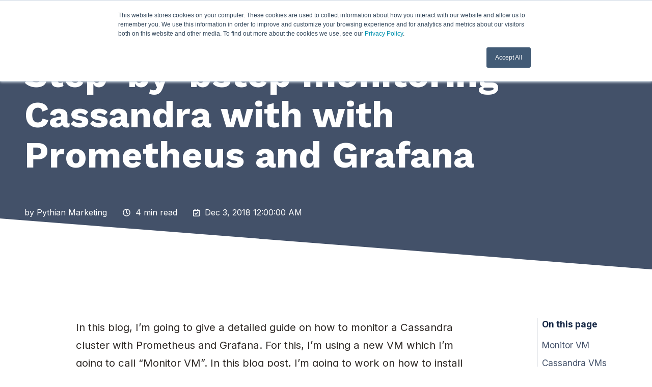

--- FILE ---
content_type: text/html; charset=UTF-8
request_url: https://www.pythian.com/blog/step-step-monitoring-cassandra-prometheus-grafana
body_size: 25229
content:
<!doctype html><html lang="en" class="no-js blog-2 blog-2--post"><head>
    <meta charset="utf-8">
    <title>Step-by-bstep monitoring Cassandra with with Prometheus and Grafana</title>
    <link rel="shortcut icon" href="https://www.pythian.com/hubfs/pythian-favicon.svg">
    <meta name="description" content="This blog post covers a description of how to monitor a Cassandra cluster with Prometheus and Grafana.">
    
		<script>			
			var act = {};
      act.xs = 479;
      act.sm = 767;
      act.md = 1139;
			act.scroll_offset = {
				sm: 66,
				md: 66,
				lg: 66,
				get: function() {
					if(window.matchMedia('(max-width: 767px)').matches) return act.scroll_offset.sm;
					if(window.matchMedia('(min-width: 1140px)').matches) return act.scroll_offset.lg;
					return act.scroll_offset.md;
				},
				set: function(sm, md, lg){
					act.scroll_offset.sm = sm;
					act.scroll_offset.md = md;
					act.scroll_offset.lg = lg;
				}
			};
		</script>
    
<meta name="viewport" content="width=device-width, initial-scale=1">

    
    <meta property="og:description" content="This blog post covers a description of how to monitor a Cassandra cluster with Prometheus and Grafana.">
    <meta property="og:title" content="Step-by-bstep monitoring Cassandra with with Prometheus and Grafana">
    <meta name="twitter:description" content="This blog post covers a description of how to monitor a Cassandra cluster with Prometheus and Grafana.">
    <meta name="twitter:title" content="Step-by-bstep monitoring Cassandra with with Prometheus and Grafana">

    

    
    <style>
a.cta_button{-moz-box-sizing:content-box !important;-webkit-box-sizing:content-box !important;box-sizing:content-box !important;vertical-align:middle}.hs-breadcrumb-menu{list-style-type:none;margin:0px 0px 0px 0px;padding:0px 0px 0px 0px}.hs-breadcrumb-menu-item{float:left;padding:10px 0px 10px 10px}.hs-breadcrumb-menu-divider:before{content:'›';padding-left:10px}.hs-featured-image-link{border:0}.hs-featured-image{float:right;margin:0 0 20px 20px;max-width:50%}@media (max-width: 568px){.hs-featured-image{float:none;margin:0;width:100%;max-width:100%}}.hs-screen-reader-text{clip:rect(1px, 1px, 1px, 1px);height:1px;overflow:hidden;position:absolute !important;width:1px}
</style>

<link rel="stylesheet" href="https://www.pythian.com/hubfs/hub_generated/template_assets/1/191916207620/1766491678298/template_main.min.css">
<link rel="stylesheet" href="https://www.pythian.com/hubfs/hub_generated/template_assets/1/142762480291/1766491677765/template_child.min.css">
<link rel="stylesheet" href="https://www.pythian.com/hubfs/hub_generated/template_assets/1/191917560701/1766491683927/template_nav.min.css">
<link rel="stylesheet" href="https://www.pythian.com/hubfs/hub_generated/template_assets/1/191917277783/1766491680855/template_site-search.min.css">
<link rel="stylesheet" href="https://www.pythian.com/hubfs/hub_generated/module_assets/1/191914485848/1758805820161/module_mobile-nav.css">
<link rel="stylesheet" href="https://www.pythian.com/hubfs/hub_generated/template_assets/1/191917560667/1766491681638/template_mobile-nav.min.css">
<link rel="stylesheet" href="https://www.pythian.com/hubfs/hub_generated/template_assets/1/191914488368/1766491677519/template_header-06.min.css">
<link rel="stylesheet" href="https://www.pythian.com/hubfs/hub_generated/template_assets/1/191914488358/1766491685755/template_header-06-overlap.min.css">
<link rel="stylesheet" href="https://www.pythian.com/hubfs/hub_generated/template_assets/1/191916207119/1766491682812/template_tag-list.min.css">
<link rel="stylesheet" href="https://www.pythian.com/hubfs/hub_generated/template_assets/1/191913064746/1766491678678/template_blog-infobar.min.css">
<link rel="stylesheet" href="https://www.pythian.com/hubfs/hub_generated/template_assets/1/182007043864/1766491679558/template_blog-hero-1.min.css">
<link rel="stylesheet" href="https://www.pythian.com/hubfs/hub_generated/template_assets/1/191914486049/1766491677635/template_blog-body-1.min.css">

      <style>
        
        
        .blog-hero-1 {
          padding-top: 96px;
          padding-bottom: 96px;
        }
        @media (max-width: 767px) {
          .blog-hero-1 {
            padding-top: 48px;
            padding-bottom: 48px;
          }
        }
        /* Base hero height */
        .blog-hero-1 {
          height: 73.5vh;
          min-height: 73.5vh;
          display: flex;
          align-items: center;
          justify-content: center;
          position: relative;
        }
        /* Tablet */
        @media (max-width: 1139px) {
          .blog-hero-1 {
            height: 60vh;
            min-height: 60vh;
          }
        }
        .blog-hero-1__overlay {
          position: absolute;
          top: 0;
          bottom: 0;
          width: 100vw;
          left: 50%;
          transform: translateX(-50%);
          background-color: #142644;
          opacity: 0.8;
          z-index: 1;
        }
        .blog-hero-1__center {
          position: relative;
          z-index: 2;
          width: 100%;
        }
        /* Hero contents alignment with navigation - increased width by ~15% */
        .blog-hero-1__center.container {
          max-width: 1330px !important;
          width: 1330px !important;
          margin-left: auto;
          margin-right: auto;
          padding-left: 0 !important;
          padding-right: 0 !important;
        }
        
        /* On smaller screens, use responsive width with gutter padding */
        @media (max-width: 1399px) {
          .blog-hero-1__center.container {
            width: 100% !important;
            max-width: 100% !important;
            padding-left: 48px !important;
            padding-right: 48px !important;
          }
        }
        .blog-hero-1__contents {
          display: flex;
          flex-direction: column;
          justify-content: center;
          height: 100%;
          min-height: 73.5vh;
          color: #ffffff;
          position: relative;
          z-index: 3;
        }
        .blog-hero-1__contents * {
          color: #ffffff !important;
        }
        .blog-hero-1__tag {
          color: #ffffff !important;
          background-color: #18BD77 !important;
        }
        .blog-hero-1__title h1,
        .blog-hero-1__title .display {
          color: #ffffff !important;
        }
        .blog-hero-1__author-name,
        .blog-hero-1__author-name a,
        .blog-infobar,
        .blog-infobar *,
        .blog-hero-1__tags-list .tags-list__item {
          color: #ffffff !important;
        }
        .tags-list__btn svg {
          fill: #ffffff !important;
        }
        /* Responsive hero content - Tablet */
        @media (max-width: 1139px) {
          .blog-hero-1__title h1,
          .blog-hero-1__title .display {
            font-size: clamp(2rem, 4vw, 3rem) !important;
            line-height: 1.2 !important;
          }
          .blog-hero-1__tags {
            margin-bottom: 12px !important;
          }
          .blog-hero-1__title {
            margin-bottom: 12px !important;
          }
          .blog-hero-1__infobar {
            font-size: 0.9rem;
          }
          .blog-hero-1__infobar svg {
            width: 14px;
            height: 14px;
          }
        }
        /* Mobile */
        @media (max-width: 767px) {
          .blog-hero-1 {
            height: 48vh;
            min-height: 48vh;
          }
          .blog-hero-1__contents {
            min-height: 48vh;
            padding: 0 16px;
          }
          .blog-hero-1__title h1,
          .blog-hero-1__title .display {
            font-size: clamp(1.375rem, 5.4vw, 2rem) !important;
            line-height: 1.2 !important;
            margin-bottom: 10px !important;
            word-break: break-word;
          }
          .blog-hero-1__tags {
            margin-bottom: 10px !important;
            flex-wrap: wrap;
          }
          .blog-hero-1__tag {
            font-size: 0.75rem !important;
            padding: 4px 10px !important;
            margin-bottom: 6px !important;
          }
          .blog-hero-1__title {
            margin-bottom: 10px !important;
          }
          .blog-hero-1__infobar {
            font-size: 0.85rem;
            flex-wrap: wrap;
            gap: 8px;
          }
          .blog-hero-1__infobar svg {
            width: 13px;
            height: 13px;
          }
          .blog-hero-1__author-name {
            font-size: 0.85rem !important;
          }
          .blog-infobar__author img {
            width: 32px !important;
            height: 32px !important;
          }
        }
        /* Very small */
        @media (max-width: 360px) {
          .blog-hero-1 {
            height: 44vh;
            min-height: 44vh;
          }
        }
        /* Responsive hero content - Extra Small Mobile */
        @media (max-width: 479px) {
          .blog-hero-1__title h1,
          .blog-hero-1__title .display {
            font-size: clamp(1.25rem, 7vw, 1.75rem) !important;
            line-height: 1.15 !important;
          }
          .blog-hero-1__tag {
            font-size: 0.7rem !important;
            padding: 3px 8px !important;
          }
          .blog-hero-1__infobar {
            font-size: 0.8rem;
          }
          .blog-hero-1__author-name {
            font-size: 0.8rem !important;
          }
          .blog-infobar__author img {
            width: 28px !important;
            height: 28px !important;
          }
        }
      </style>
    

      <style>
        /* Ensure row/columns don't break sticky */
        .blog-body-1.section { 
          overflow: visible; 
        }
        .blog-body__center.container { 
          overflow: visible; 
        }
        .blog-body__center.container .row { 
          align-items: flex-start; 
          overflow: visible; 
          display: flex;
          flex-wrap: nowrap;
        }
        /* Make TOC column sticky within the blog body */
        .blog-body-1__toc { 
          position: sticky; 
          top: 96px; 
          align-self: flex-start; 
          height: fit-content;
          max-height: calc(100vh - 96px);
        }
        .toc--sticky { 
          padding-left: 8px; 
          border-left:1px solid #E5E7EB; 
          max-height: calc(100vh - 120px); 
          overflow:auto; 
        }
        .toc {
          position: relative;
          font-size: 0.95rem;
          line-height: 1.4;
          color: #142644;
        }
        .toc--sticky {
          position: static;
          padding-left: 8px;
          border-left: 1px solid #E5E7EB;
          max-height: calc(100vh - 120px);
          overflow: auto;
        }
        .toc__title {
          font-weight: 700;
          margin-bottom: 12px;
          color: #142644;
        }
        .toc__list a {
          display: block;
          padding: 6px 0;
          color: #142644;
          text-decoration: none;
          opacity: 0.8;
        }
        .toc__list a:hover {
          opacity: 1;
        }
        .toc__list a.is-active {
          color: #18BD77;
          font-weight: 700;
          opacity: 1;
        }
        @media (max-width: 1139px) {
          .blog-body-1__toc { display: none !important; }
        }
        /* Ensure no overlap and proper stacking */
        .blog-body-1__main,
        .blog-body-1__aside-1 {
          position: relative;
          z-index: 1;
        }
        /* Keep TOC sticky - don't override with position: relative */
        .blog-body-1__toc {
          z-index: 1;
        }
        /* Ensure TOC container doesn't break sticky */
        .blog-body-1__toc .toc {
          position: relative;
        }
        /* SEO Typography Standards - STRICTLY ENFORCED Font Sizes */
        /* These rules override ALL inline styles and other CSS with !important */
        
        /* Body copy: 18px (1.125rem) - ENFORCED */
        .blog-body-1__content {
          font-size: 1.125rem !important; /* 18px */
          line-height: 1.75 !important;
          /* Ensure proper alignment and width */
          width: 100% !important;
          max-width: 100% !important;
          box-sizing: border-box !important;
        }
        .blog-body-1__content p,
        .blog-body-1__content p[style],
        .blog-body-1__content p[style*="font-size"],
        .blog-body-1__content p[style*="fontSize"],
        .blog-body-1__content div p,
        .blog-body-1__content div p[style],
        .blog-body-1__content div p[style*="font-size"],
        .blog-body-1__content div p[style*="fontSize"],
        .blog-body-1__content article p,
        .blog-body-1__content section p,
        .blog-body-1__content * p {
          font-size: 1.125rem !important; /* 18px - ENFORCED */
          line-height: 1.75 !important;
          margin-bottom: 1.5rem !important;
        }
        /* Override any 20px font sizes specifically */
        .blog-body-1__content p[style*="20px"],
        .blog-body-1__content p[style*="1.25rem"],
        .blog-body-1__content div p[style*="20px"],
        .blog-body-1__content div p[style*="1.25rem"] {
          font-size: 1.125rem !important; /* Force 18px */
        }
        .blog-body-1__content li,
        .blog-body-1__content li[style],
        .blog-body-1__content li[style*="font-size"],
        .blog-body-1__content ul li,
        .blog-body-1__content ol li {
          font-size: 1.125rem !important; /* 18px */
          line-height: 1.75 !important;
        }
        
        /* H1: 48px (3rem) - Should NOT be used in content area, only in hero */
        /* SEO WARNING: H1 should only appear in hero section. Using H1 in content violates SEO best practices. */
        .blog-body-1__content h1,
        .blog-body-1__content h1[style],
        .blog-body-1__content h1[style*="font-size"],
        .blog-body-1__content div h1,
        .blog-body-1__content div h1[style] {
          font-size: 3rem !important; /* 48px */
          line-height: 1.2 !important;
          margin-top: 2rem !important;
          margin-bottom: 1.5rem !important;
          color: #d32f2f !important; /* Warning red */
          border-left: 4px solid #ff9800 !important; /* Orange warning border */
          padding-left: 1rem !important;
          background-color: #fff3e0 !important; /* Light orange background */
        }
        .blog-body-1__content h1::before {
          content: "⚠️ SEO WARNING: H1 should only be in hero section. Use H2 for content headings.";
          display: block;
          font-size: 0.875rem !important;
          color: #e65100 !important;
          margin-bottom: 0.5rem !important;
          font-weight: 600 !important;
        }
        
        /* H2: 36px (2.25rem) - Used for major sections, appears in TOC - ENFORCED */
        .blog-body-1__content h2,
        .blog-body-1__content h2[style],
        .blog-body-1__content h2[style*="font-size"],
        .blog-body-1__content div h2,
        .blog-body-1__content div h2[style] {
          font-size: 2.25rem !important; /* 36px */
          line-height: 1.3 !important;
          margin-top: 2rem !important;
          margin-bottom: 1.25rem !important;
          font-weight: 700 !important;
          color: #142644 !important;
          text-align: left !important;
          width: 100% !important;
          max-width: 100% !important;
          display: block !important;
          /* Ensure proper scroll offset for anchor links - Desktop (96px header + 4px buffer) */
          scroll-margin-top: 100px;
        }
        /* Mobile: Minimal scroll offset - heading should appear at top of viewport */
        @media (max-width: 1139px) {
          .blog-body-1__content h2,
          .blog-body-1__content h2[style],
          .blog-body-1__content h2[style*="font-size"],
          .blog-body-1__content div h2,
          .blog-body-1__content div h2[style] {
            scroll-margin-top: 10px;
          }
        }
        /* First H2 should have less top margin */
        .blog-body-1__content > h2:first-child,
        .blog-body-1__content > *:first-child h2:first-child {
          margin-top: 0 !important;
        }
        
        /* H3: 31.5px (1.96875rem) - Used for sub-topics within H2 sections - ENFORCED */
        .blog-body-1__content h3,
        .blog-body-1__content h3[style],
        .blog-body-1__content h3[style*="font-size"],
        .blog-body-1__content div h3,
        .blog-body-1__content div h3[style] {
          font-size: 1.96875rem !important; /* 31.5px */
          line-height: 1.4 !important;
          margin-top: 1.75rem !important;
          margin-bottom: 1rem !important;
        }
        
        /* H4: 24px (1.5rem) - ENFORCED */
        .blog-body-1__content h4,
        .blog-body-1__content h4[style],
        .blog-body-1__content h4[style*="font-size"],
        .blog-body-1__content div h4,
        .blog-body-1__content div h4[style] {
          font-size: 1.5rem !important;
          line-height: 1.4 !important;
          margin-top: 1.5rem !important;
          margin-bottom: 0.875rem !important;
        }
        
        /* H5: 20px (1.25rem) - ENFORCED */
        .blog-body-1__content h5,
        .blog-body-1__content h5[style],
        .blog-body-1__content h5[style*="font-size"],
        .blog-body-1__content div h5,
        .blog-body-1__content div h5[style] {
          font-size: 1.25rem !important;
          line-height: 1.5 !important;
          margin-top: 1.25rem !important;
          margin-bottom: 0.75rem !important;
        }
        
        /* H6: 18px (1.125rem) - ENFORCED */
        .blog-body-1__content h6,
        .blog-body-1__content h6[style],
        .blog-body-1__content h6[style*="font-size"],
        .blog-body-1__content div h6,
        .blog-body-1__content div h6[style] {
          font-size: 1.125rem !important;
          line-height: 1.5 !important;
          margin-top: 1rem !important;
          margin-bottom: 0.625rem !important;
        }
        /* Responsive adjustments for blog content - ENFORCED with !important */
        @media (max-width: 1139px) {
          /* Body: ~16px on tablet - ENFORCED */
          .blog-body-1__content {
            font-size: 1rem !important; /* 16px */
            line-height: 1.7 !important;
          }
          .blog-body-1__content p,
          .blog-body-1__content p[style],
          .blog-body-1__content p[style*="font-size"],
          .blog-body-1__content div p,
          .blog-body-1__content div p[style] {
            font-size: 1rem !important; /* 16px */
            line-height: 1.7 !important;
          }
          .blog-body-1__content li,
          .blog-body-1__content li[style],
          .blog-body-1__content li[style*="font-size"] {
            font-size: 1rem !important; /* 16px */
            line-height: 1.7 !important;
          }
          /* H1: ~32px on tablet (should not be used) - ENFORCED */
          .blog-body-1__content h1,
          .blog-body-1__content h1[style],
          .blog-body-1__content h1[style*="font-size"] {
            font-size: 2rem !important; /* 32px */
          }
          /* H2: ~28px on tablet - ENFORCED */
          .blog-body-1__content h2,
          .blog-body-1__content h2[style],
          .blog-body-1__content h2[style*="font-size"] {
            font-size: 1.75rem !important; /* 28px */
          }
          /* H3: ~24px on tablet - ENFORCED */
          .blog-body-1__content h3,
          .blog-body-1__content h3[style],
          .blog-body-1__content h3[style*="font-size"] {
            font-size: 1.5rem !important; /* 24px */
          }
          .blog-body-1__content h4,
          .blog-body-1__content h4[style],
          .blog-body-1__content h4[style*="font-size"] {
            font-size: 1.25rem !important;
          }
        }
        @media (max-width: 767px) {
          /* Body: ~16px on mobile - ENFORCED */
          .blog-body-1__content {
            font-size: 1rem !important; /* 16px */
            line-height: 1.65 !important;
          }
          .blog-body-1__content p,
          .blog-body-1__content p[style],
          .blog-body-1__content p[style*="font-size"],
          .blog-body-1__content div p,
          .blog-body-1__content div p[style] {
            font-size: 1rem !important; /* 16px */
            line-height: 1.65 !important;
          }
          .blog-body-1__content li,
          .blog-body-1__content li[style],
          .blog-body-1__content li[style*="font-size"],
          .blog-body-1__content ul li,
          .blog-body-1__content ol li {
            font-size: 1rem !important; /* 16px */
            line-height: 1.65 !important;
          }
          /* H1: ~28px on mobile (should not be used) - ENFORCED */
          .blog-body-1__content h1,
          .blog-body-1__content h1[style],
          .blog-body-1__content h1[style*="font-size"] {
            font-size: 1.75rem !important; /* 28px */
          }
          /* H2: ~24px on mobile - ENFORCED */
          .blog-body-1__content h2,
          .blog-body-1__content h2[style],
          .blog-body-1__content h2[style*="font-size"] {
            font-size: 1.5rem !important; /* 24px */
          }
          /* H3: ~20px on mobile - ENFORCED */
          .blog-body-1__content h3,
          .blog-body-1__content h3[style],
          .blog-body-1__content h3[style*="font-size"] {
            font-size: 1.25rem !important; /* 20px */
          }
          .blog-body-1__content h4,
          .blog-body-1__content h4[style],
          .blog-body-1__content h4[style*="font-size"] {
            font-size: 1.125rem !important;
          }
        }
        /* FINAL CATCH-ALL: Force 18px for ALL paragraphs (maximum specificity) */
        .blog-body-1__content p,
        .blog-body-1__content p[style],
        .blog-body-1__content p[style*="font"],
        .blog-body-1__content * p,
        .blog-body-1__content * p[style],
        .blog-body-1__content * p[style*="font"] {
          font-size: 1.125rem !important; /* 18px - FINAL ENFORCEMENT */
        }
        /* Desktop: sticky sharing on the side */
        .blog-body-1__sharing {
          position: sticky;
          top: 96px;
          height: fit-content;
        }
        /* Mobile and tablet: sharing at bottom, full width, not sticky */
        @media (max-width: 1139px) {
          .blog-body-1__aside-1 {
            order: 3 !important;
            width: 100% !important;
            margin-top: 40px;
            padding-top: 40px;
            border-top: 1px solid #E5E7EB;
          }
          .blog-body-1__sharing {
            position: static !important;
          }
          .blog-body-1__main {
            order: 1;
            width: 100% !important;
            padding-right: 0;
          }
          .blog-body-1__sharing-title {
            text-align: center;
            margin-bottom: 20px;
          }
          /* Share icons in single line and centered on mobile/tablet */
          .blog-body-1__sharing .sharing__icons,
          .blog-body-1__sharing .inline-items {
            display: flex !important;
            flex-direction: row !important;
            flex-wrap: nowrap !important;
            justify-content: center !important;
            align-items: center !important;
            gap: 0.56rem;
          }
          .blog-body-1__sharing .sharing__icon {
            display: inline-flex;
            align-items: center;
            justify-content: center;
          }
        }
        /* Responsive adjustments for tablet (between 1140px and 768px) */
        @media (max-width: 1140px) and (min-width: 768px) {
          .blog-body-1__main {
            width: 100% !important;
            padding-right: 0;
          }
          .blog-body-1__aside-1 {
            order: 3 !important;
            width: 100% !important;
            margin-top: 40px;
            padding-top: 40px;
            padding-bottom: 80px;
            border-top: 1px solid #E5E7EB;
          }
          .blog-body-1__sharing {
            position: static !important;
          }
          .blog-body-1__sharing-title {
            text-align: center;
            margin-bottom: 20px;
          }
          /* Share icons in single line and centered on tablet */
          .blog-body-1__sharing .sharing__icons,
          .blog-body-1__sharing .inline-items {
            display: flex !important;
            flex-direction: row !important;
            flex-wrap: nowrap !important;
            justify-content: center !important;
            align-items: center !important;
            gap: 0.56rem;
          }
          .blog-body-1__sharing .sharing__icon {
            display: inline-flex;
            align-items: center;
            justify-content: center;
          }
        }
      </style>
    

      <style>
        .blog-hero-1__angle-deco {
          position: absolute;
          bottom: 0;
          left: 0;
          right: 0;
          width: 100%;
          height: 100px;
          z-index: 4;
          overflow: hidden;
        }
        .blog-hero-1__angle-deco svg {
          width: 100%;
          height: 100%;
          display: block;
        }
        /* Hide angle decoration on mobile */
        @media (max-width: 1139px) {
          .blog-hero-1__angle-deco {
            display: none !important;
          }
        }
      </style>
    

    <style>
      /* Show only on <= md */
      .sm-only { display: none; }
      @media (max-width: 1139px) { .sm-only { display: block; } }
      .toc-mobile { background:#F7F8FB; border-top:1px solid #E5E7EB; border-bottom:1px solid #E5E7EB; }
      .tocm { max-width: 980px; margin: 0 auto; padding: 0 36px; }
      .tocm__btn {
        width:100%; display:flex; align-items:center; justify-content:space-between;
        padding:16px 0; background:none; border:0; font: inherit; cursor:pointer;
      }
      .tocm__title { font-weight:700; color:#142644; font-size: 19px; }
      .tocm__chev { transition: transform .2s; }
      .tocm__btn[aria-expanded="true"] .tocm__chev { transform: rotate(180deg); }
      .tocm__list { padding-bottom: 8px; }
      .tocm__list a {
        display:flex; align-items:center; justify-content:space-between;
        padding:14px 0; border-top:1px solid #E5E7EB; text-decoration:none;
        color:#142644; opacity:.9;
      }
      .tocm__list a:focus, .tocm__list a:hover { opacity:1; }
      .tocm__list a.is-active { color:#18BD77; font-weight:700; }
    </style>
  

      <style>
        .blog-body-1__sharing-mobile {
          padding-top: 40px;
          padding-bottom: 40px;
          border-top: 1px solid #E5E7EB;
          border-bottom: 1px solid #E5E7EB;
        }
        .blog-body-1__sharing-mobile__wrapper {
          text-align: center;
        }
        .blog-body-1__sharing-mobile .blog-body-1__sharing-title {
          text-align: center;
          margin-bottom: 20px;
        }
        .blog-body-1__sharing-mobile .sharing__icons,
        .blog-body-1__sharing-mobile .inline-items {
          display: flex !important;
          flex-direction: row !important;
          flex-wrap: nowrap !important;
          justify-content: center !important;
          align-items: center !important;
          gap: 0.56rem;
        }
        .blog-body-1__sharing-mobile .sharing__icon {
          display: inline-flex;
          align-items: center;
          justify-content: center;
        }
        /* Hide desktop sharing on mobile */
        @media (max-width: 1139px) {
          .blog-body-1__aside-1 {
            display: none !important;
          }
        }
      </style>
    
<link rel="stylesheet" href="https://www.pythian.com/hubfs/hub_generated/template_assets/1/191914486052/1766491683021/template_blog-card.min.css">
<link rel="stylesheet" href="https://www.pythian.com/hubfs/hub_generated/template_assets/1/191916206878/1766491683405/template_section-intro.min.css">

    <style>
      /* Center align blog-related section to match hero alignment */
      .blog-related__center.container {
        max-width: 1330px !important;
        width: 1330px !important;
        margin-left: auto !important;
        margin-right: auto !important;
        padding: 0 !important;
        box-sizing: border-box !important;
      }
      /* On smaller screens, use responsive width with gutter padding */
      @media (max-width: 1399px) {
        .blog-related__center.container {
          width: 100% !important;
          max-width: 100% !important;
          padding-left: 48px !important;
          padding-right: 48px !important;
        }
      }
      /* Remove row negative margins to prevent overflow */
      .blog-related .row {
        margin-left: 0 !important;
        margin-right: 0 !important;
        width: 100% !important;
      }
      /* Remove column padding to prevent right-side overflow */
      .blog-related .row .col {
        padding-left: 24.0px !important;
        padding-right: 24.0px !important;
      }
      /* Ensure last column doesn't have extra right padding */
      .blog-related .row .col:last-child {
        padding-right: 24.0px !important;
      }
      /* Center the cards within the row */
      .blog-related .row.justify-center {
        justify-content: center !important;
      }
      /* Ensure the section itself doesn't add extra horizontal padding */
      .blog-related.section {
        padding-left: 0 !important;
        padding-right: 0 !important;
      }
    </style>
  
<link rel="stylesheet" href="https://www.pythian.com/hubfs/hub_generated/module_assets/1/198397025192/1764772178894/module_pythian-2025-blog-cta.min.css">

  <style>
    .module--blog_cta {
      background-color: #18BD77 !important;
    }
  </style>


  <style>
    /* Wrapper padding is handled by module_open_tag macro - default 96px */
    /* Remove extra padding from nested elements */
    .blog-cta.section {
      margin: 0;
      padding-top: 0 !important;
      padding-bottom: 0 !important;
    }
    .blog-cta__center.container {
      padding-left: 0 !important;
      padding-right: 0 !important;
    }
    .blog-cta__center .row {
      margin-left: 0 !important;
      margin-right: 0 !important;
    }
    .blog-cta__center .col.s12 {
      padding-left: 0 !important;
      padding-right: 0 !important;
    }
    .blog-cta__content {
      /* No padding here - wrapper handles it */
      padding-top: 0 !important;
      padding-bottom: 0 !important;
    }
    /* Ensure CTA follows Pythian typography - uses theme classes */
    .blog-cta__title.h2 {
      /* Inherits H2 typography from theme via .h2 class */
      font-weight: 700 !important;
    }
    .blog-cta__description {
      /* Inherits body text typography from theme */
      font-size: inherit !important;
      line-height: 1.75 !important;
    }
  </style>


    <style>
      .blog-cta__title-blog_cta {
        color: #ffffff !important;
      }
    </style>
  

    <style>
      .blog-cta.section {
        padding-left: 48px !important;
        padding-right: 48px !important;
      }
      @media (max-width: 767px) {
        .blog-cta.section {
          padding-left: 24.0px !important;
          padding-right: 24.0px !important;
          padding-top: 40px !important;
          padding-bottom: 40px !important;
        }
      }
    </style>
  

    <style>
      /* Disable header animations on mobile */
      @media (max-width: 1139px) {
        .header--sticky-active .header__section--main {
          animation: none !important;
        }
        .header--sticky-inactive .header__section--main {
          animation: none !important;
        }
        .mnav-active .mnav__popup {
          animation: none !important;
        }
        .mnav-active .mnav__overlay {
          animation: none !important;
        }
        .mnav__menu__item--expanded > .mnav__menu__list--child {
          animation: none !important;
        }
      }
      /* Back to Top Button - Mobile Only */
      .back-to-top {
        display: none;
        position: fixed;
        bottom: 85px;
        right: 16px;
        width: auto;
        height: auto;
        border-radius: 50%;
        background-color: #18BD77;
        color: #ffffff;
        border: none;
        cursor: pointer;
        z-index: 100;
        box-shadow: 0 4px 12px rgba(0, 0, 0, 0.15);
        transition: opacity 0.3s ease, transform 0.3s ease, background-color 0.2s ease;
        opacity: 0;
        visibility: hidden;
        align-items: center;
        justify-content: center;
        padding: 12px;
      }
      .back-to-top.visible {
        opacity: 1;
        visibility: visible;
      }
      .back-to-top:hover {
        background-color: #15a868;
        transform: translateY(-2px);
        box-shadow: 0 6px 16px rgba(0, 0, 0, 0.2);
      }
      .back-to-top:active {
        transform: translateY(0);
      }
      .back-to-top svg {
        width: 20px;
        height: 20px;
      }
      @media (max-width: 1139px) {
        .back-to-top {
          display: flex;
        }
      }
    </style>
  
<link rel="stylesheet" href="https://www.pythian.com/hubfs/hub_generated/template_assets/1/191917277727/1766491691117/template_rich-text.min.css">
<link rel="stylesheet" href="https://www.pythian.com/hubfs/hub_generated/template_assets/1/191913064825/1766491683144/template_column-navigation.min.css">
<link rel="stylesheet" href="https://www.pythian.com/hubfs/hub_generated/module_assets/1/196672224009/1758906903998/module_pythian-2025-simple-menu.min.css">
<link rel="stylesheet" href="https://www.pythian.com/hubfs/hub_generated/template_assets/1/191914503427/1766491680980/template_footer-02.min.css">
<link rel="preload" as="style" href="https://48752163.fs1.hubspotusercontent-na1.net/hubfs/48752163/raw_assets/media-default-modules/master/650/js_client_assets/assets/TrackPlayAnalytics-Cm48oVxd.css">

<link rel="preload" as="style" href="https://48752163.fs1.hubspotusercontent-na1.net/hubfs/48752163/raw_assets/media-default-modules/master/650/js_client_assets/assets/Tooltip-DkS5dgLo.css">

<style>
  @font-face {
    font-family: "Inter";
    font-weight: 400;
    font-style: normal;
    font-display: swap;
    src: url("/_hcms/googlefonts/Inter/regular.woff2") format("woff2"), url("/_hcms/googlefonts/Inter/regular.woff") format("woff");
  }
  @font-face {
    font-family: "Inter";
    font-weight: 600;
    font-style: normal;
    font-display: swap;
    src: url("/_hcms/googlefonts/Inter/600.woff2") format("woff2"), url("/_hcms/googlefonts/Inter/600.woff") format("woff");
  }
  @font-face {
    font-family: "Inter";
    font-weight: 700;
    font-style: normal;
    font-display: swap;
    src: url("/_hcms/googlefonts/Inter/700.woff2") format("woff2"), url("/_hcms/googlefonts/Inter/700.woff") format("woff");
  }
  @font-face {
    font-family: "Work Sans";
    font-weight: 800;
    font-style: normal;
    font-display: swap;
    src: url("/_hcms/googlefonts/Work_Sans/800.woff2") format("woff2"), url("/_hcms/googlefonts/Work_Sans/800.woff") format("woff");
  }
  @font-face {
    font-family: "Work Sans";
    font-weight: 700;
    font-style: normal;
    font-display: swap;
    src: url("/_hcms/googlefonts/Work_Sans/700.woff2") format("woff2"), url("/_hcms/googlefonts/Work_Sans/700.woff") format("woff");
  }
  @font-face {
    font-family: "Work Sans";
    font-weight: 400;
    font-style: normal;
    font-display: swap;
    src: url("/_hcms/googlefonts/Work_Sans/regular.woff2") format("woff2"), url("/_hcms/googlefonts/Work_Sans/regular.woff") format("woff");
  }
  @font-face {
    font-family: "Work Sans";
    font-weight: 700;
    font-style: normal;
    font-display: swap;
    src: url("/_hcms/googlefonts/Work_Sans/700.woff2") format("woff2"), url("/_hcms/googlefonts/Work_Sans/700.woff") format("woff");
  }
</style>

<!-- Editor Styles -->
<style id="hs_editor_style" type="text/css">
/* HubSpot Non-stacked Media Query Styles */
@media (min-width:768px) {
  .cell_17588926767683-row-4-vertical-alignment > .row-fluid {
    display: -ms-flexbox !important;
    -ms-flex-direction: row;
    display: flex !important;
    flex-direction: row;
  }
  .cell_1758892904482-vertical-alignment {
    display: -ms-flexbox !important;
    -ms-flex-direction: column !important;
    -ms-flex-pack: center !important;
    display: flex !important;
    flex-direction: column !important;
    justify-content: center !important;
  }
  .cell_1758892904482-vertical-alignment > div {
    flex-shrink: 0 !important;
  }
  .cell_17588911696284-vertical-alignment {
    display: -ms-flexbox !important;
    -ms-flex-direction: column !important;
    -ms-flex-pack: center !important;
    display: flex !important;
    flex-direction: column !important;
    justify-content: center !important;
  }
  .cell_17588911696284-vertical-alignment > div {
    flex-shrink: 0 !important;
  }
}
/* HubSpot Styles (default) */
.above_footer-row-0-background-layers {
  background-image: linear-gradient(rgba(20, 38, 68, 1), rgba(20, 38, 68, 1)) !important;
  background-position: left top !important;
  background-size: auto !important;
  background-repeat: no-repeat !important;
}
.cell_17588926767683-row-4-padding {
  padding-top: 20px !important;
}
.widget_1758892103771-hidden {
  display: block !important;
}
</style>
    

    
<!--  Added by GoogleTagManager integration -->
<script>
var _hsp = window._hsp = window._hsp || [];
window.dataLayer = window.dataLayer || [];
function gtag(){dataLayer.push(arguments);}

var useGoogleConsentModeV2 = true;
var waitForUpdateMillis = 1000;



var hsLoadGtm = function loadGtm() {
    if(window._hsGtmLoadOnce) {
      return;
    }

    if (useGoogleConsentModeV2) {

      gtag('set','developer_id.dZTQ1Zm',true);

      gtag('consent', 'default', {
      'ad_storage': 'denied',
      'analytics_storage': 'denied',
      'ad_user_data': 'denied',
      'ad_personalization': 'denied',
      'wait_for_update': waitForUpdateMillis
      });

      _hsp.push(['useGoogleConsentModeV2'])
    }

    (function(w,d,s,l,i){w[l]=w[l]||[];w[l].push({'gtm.start':
    new Date().getTime(),event:'gtm.js'});var f=d.getElementsByTagName(s)[0],
    j=d.createElement(s),dl=l!='dataLayer'?'&l='+l:'';j.async=true;j.src=
    'https://www.googletagmanager.com/gtm.js?id='+i+dl;f.parentNode.insertBefore(j,f);
    })(window,document,'script','dataLayer','GTM-T23M4P');

    window._hsGtmLoadOnce = true;
};

_hsp.push(['addPrivacyConsentListener', function(consent){
  if(consent.allowed || (consent.categories && consent.categories.analytics)){
    hsLoadGtm();
  }
}]);

</script>

<!-- /Added by GoogleTagManager integration -->


<!-- Font Awesome Script -->
<script src="https://kit.fontawesome.com/b24bf6da79.js" crossorigin="anonymous"></script>
<!-- End Font Awesome Script -->
<meta property="og:url" content="https://www.pythian.com/blog/step-step-monitoring-cassandra-prometheus-grafana">
<meta name="twitter:card" content="summary">

<link rel="canonical" href="https://www.pythian.com/blog/step-step-monitoring-cassandra-prometheus-grafana">
<!--
  BLOG POST HEAD HTML - FONT SIZE ENFORCEMENT
  ===========================================
  
  COPY THIS CODE AND PASTE IT INTO HUBSPOT'S "HEAD HTML" FIELD
  (In HubSpot: Edit blog post → Settings → Advanced → Head HTML)
  
  This enforces font sizes in the <head> section, which is MORE RELIABLE
  than adding CSS in the post body.
  
  This will override ALL inline styles and force:
  - Paragraphs: 18px (desktop), 16px (tablet/mobile)
  - H2: 36px (desktop), 28px (tablet), 24px (mobile)
  - H3: 31.5px (desktop), 24px (tablet), 20px (mobile)
  - List items: 18px (desktop), 16px (tablet/mobile)
-->

<style>
/* ============================================
   BLOG POST FONT SIZE ENFORCEMENT - HEAD HTML
   ============================================
   This CSS runs in the <head> and has maximum priority
   to override inline styles from the editor.
*/

/* Paragraphs: Force 18px - HARDCODED */
.blog-body-1__content p,
.blog-body-1__content p[style],
.blog-body-1__content p[style*="font-size"],
.blog-body-1__content p[style*="fontSize"],
.blog-body-1__content p[style*="20px"],
.blog-body-1__content p[style*="1.25rem"],
.blog-body-1__content div p,
.blog-body-1__content div p[style],
.blog-body-1__content div p[style*="font-size"],
.blog-body-1__content article p,
.blog-body-1__content article p[style],
.blog-body-1__content article p[style*="font-size"],
.blog-body-1__content section p,
.blog-body-1__content section p[style],
.blog-body-1__content section p[style*="font-size"],
.blog-body-1__content * p,
.blog-body-1__content * p[style],
.blog-body-1__content * p[style*="font-size"] {
  font-size: 18px !important; /* 18px - HARDCODED - FORCE */
  line-height: 1.75 !important;
}

/* H2 Headings: Force 36px */
.blog-body-1__content h2,
.blog-body-1__content h2[style],
.blog-body-1__content h2[style*="font-size"],
.blog-body-1__content h2[style*="fontSize"],
.blog-body-1__content div h2,
.blog-body-1__content div h2[style],
.blog-body-1__content div h2[style*="font-size"] {
  font-size: 36px !important; /* 36px - HARDCODED - FORCE */
  line-height: 1.3 !important;
}

/* H3 Headings: Force 31.5px */
.blog-body-1__content h3,
.blog-body-1__content h3[style],
.blog-body-1__content h3[style*="font-size"],
.blog-body-1__content h3[style*="fontSize"],
.blog-body-1__content div h3,
.blog-body-1__content div h3[style],
.blog-body-1__content div h3[style*="font-size"] {
  font-size: 31.5px !important; /* 31.5px - HARDCODED - FORCE */
  line-height: 1.4 !important;
}

/* H4 Headings: Force 24px */
.blog-body-1__content h4,
.blog-body-1__content h4[style],
.blog-body-1__content h4[style*="font-size"],
.blog-body-1__content h4[style*="fontSize"] {
  font-size: 24px !important; /* 24px - HARDCODED - FORCE */
}

/* H5 Headings: Force 20px */
.blog-body-1__content h5,
.blog-body-1__content h5[style],
.blog-body-1__content h5[style*="font-size"],
.blog-body-1__content h5[style*="fontSize"] {
  font-size: 20px !important; /* 20px - HARDCODED - FORCE */
}

/* H6 Headings: Force 18px */
.blog-body-1__content h6,
.blog-body-1__content h6[style],
.blog-body-1__content h6[style*="font-size"],
.blog-body-1__content h6[style*="fontSize"] {
  font-size: 18px !important; /* 18px - HARDCODED - FORCE */
}

/* List items: Force 18px - HARDCODED */
.blog-body-1__content li,
.blog-body-1__content li[style],
.blog-body-1__content li[style*="font-size"],
.blog-body-1__content li[style*="fontSize"],
.blog-body-1__content ul li,
.blog-body-1__content ul li[style],
.blog-body-1__content ul li[style*="font-size"],
.blog-body-1__content ol li,
.blog-body-1__content ol li[style],
.blog-body-1__content ol li[style*="font-size"] {
  font-size: 18px !important; /* 18px - HARDCODED - FORCE */
  line-height: 1.75 !important;
}

/* Responsive: Tablet (max-width: 1139px) */
@media (max-width: 1139px) {
  .blog-body-1__content p,
  .blog-body-1__content p[style],
  .blog-body-1__content p[style*="font-size"],
  .blog-body-1__content p[style*="fontSize"],
  .blog-body-1__content p[style*="20px"] {
    font-size: 16px !important; /* 16px - HARDCODED */
  }
  .blog-body-1__content li,
  .blog-body-1__content li[style],
  .blog-body-1__content li[style*="font-size"] {
    font-size: 16px !important; /* 16px - HARDCODED */
  }
  .blog-body-1__content h2,
  .blog-body-1__content h2[style],
  .blog-body-1__content h2[style*="font-size"] {
    font-size: 28px !important; /* 28px - HARDCODED */
  }
  .blog-body-1__content h3,
  .blog-body-1__content h3[style],
  .blog-body-1__content h3[style*="font-size"] {
    font-size: 24px !important; /* 24px - HARDCODED */
  }
}

/* Responsive: Mobile (max-width: 767px) */
@media (max-width: 767px) {
  .blog-body-1__content p,
  .blog-body-1__content p[style],
  .blog-body-1__content p[style*="font-size"],
  .blog-body-1__content p[style*="fontSize"],
  .blog-body-1__content p[style*="20px"] {
    font-size: 16px !important; /* 16px - HARDCODED */
  }
  .blog-body-1__content li,
  .blog-body-1__content li[style],
  .blog-body-1__content li[style*="font-size"] {
    font-size: 16px !important; /* 16px - HARDCODED */
  }
  .blog-body-1__content h2,
  .blog-body-1__content h2[style],
  .blog-body-1__content h2[style*="font-size"] {
    font-size: 24px !important; /* 24px - HARDCODED */
  }
  .blog-body-1__content h3,
  .blog-body-1__content h3[style],
  .blog-body-1__content h3[style*="font-size"] {
    font-size: 20px !important; /* 20px - HARDCODED */
  }
}
</style>

<script>
/* JavaScript fallback: Remove inline font-size styles */
(function() {
  function removeInlineFontSizes() {
    var content = document.querySelector('.blog-body-1__content');
    if (!content) return;
    
    // Find all elements with style attributes containing font-size
    var elements = content.querySelectorAll('[style*="font-size"], [style*="fontSize"]');
    
    elements.forEach(function(el) {
      var style = el.getAttribute('style');
      if (!style) return;
      
      // Remove font-size and fontSize from style attribute (case-insensitive)
      var cleaned = style
        .replace(/font-size\s*:\s*[^;]+;?/gi, '')
        .replace(/fontSize\s*:\s*[^;]+;?/gi, '')
        .replace(/;\s*;+/g, ';')           // Clean up double semicolons
        .replace(/^\s*;|;\s*$/g, '')       // Remove leading/trailing semicolons
        .trim();
      
      if (cleaned) {
        el.setAttribute('style', cleaned);
      } else {
        el.removeAttribute('style');
      }
    });
  }
  
  // Run on page load
  if (document.readyState === 'loading') {
    document.addEventListener('DOMContentLoaded', removeInlineFontSizes);
  } else {
    removeInlineFontSizes();
  }
  
  // Also run after a short delay to catch dynamically loaded content
  setTimeout(removeInlineFontSizes, 500);
})();
</script>

<!-- 
  END OF HEAD HTML SNIPPET
  ========================
  
  This CSS + JavaScript will be injected into the <head> section of your blog post,
  giving it maximum priority to override inline styles.
  
  To use:
  1. Copy EVERYTHING (both <style> and <script> sections)
  2. Go to HubSpot → Edit Blog Post → Settings → Advanced
  3. Paste into "Head HTML" field
  4. Save and publish
  
  This will:
  - Force paragraphs to 18px (desktop) / 16px (tablet/mobile)
  - Remove inline font-size styles via JavaScript
  - Override ALL editor font-size settings
  
  Works on ALL published blog posts where you add this Head HTML.
-->


<meta property="og:type" content="article">
<link rel="alternate" type="application/rss+xml" href="https://www.pythian.com/blog/rss.xml">
<meta name="twitter:domain" content="www.pythian.com">
<meta name="twitter:site" content="@Pythian">
<script src="//platform.linkedin.com/in.js" type="text/javascript">
    lang: en_US
</script>

<meta http-equiv="content-language" content="en">







  <meta name="generator" content="HubSpot"></head>
  <body class="  hs-content-id-131537480073 hs-blog-post hs-blog-id-3298168043">
<!--  Added by GoogleTagManager integration -->
<noscript><iframe src="https://www.googletagmanager.com/ns.html?id=GTM-T23M4P" height="0" width="0" style="display:none;visibility:hidden"></iframe></noscript>

<!-- /Added by GoogleTagManager integration -->
 
    <div id="top"></div>
    <div class="page">
      
        <div data-global-resource-path="Pythian-Act3/partials/header-06.html">














  


<header class="header header--6 header--overlap header--sticky header--w-contact header--w-icons header--w-search header--wo-lang hs-search-hidden">
  <div class="container-fluid above-header">
<div class="row-fluid-wrapper">
<div class="row-fluid">
<div class="span12 widget-span widget-type-cell " style="" data-widget-type="cell" data-x="0" data-w="12">

</div><!--end widget-span -->
</div>
</div>
</div>
 
  <div class="header__sticky-wrapper">
    <div class="header__sticky-element">
      <div class="header__section header__section--main section">
        <div class="header__center container">
          <div class="row items-center">
            <div class="col s3 md-s3 sm-s4 justify-center">
              <div class="header__logo"><div class="header__logo__overlap"><div id="hs_cos_wrapper_overlapping_header_logo" class="hs_cos_wrapper hs_cos_wrapper_widget hs_cos_wrapper_type_module widget-type-logo" style="" data-hs-cos-general-type="widget" data-hs-cos-type="module">
  






















  
  <span id="hs_cos_wrapper_overlapping_header_logo_hs_logo_widget" class="hs_cos_wrapper hs_cos_wrapper_widget hs_cos_wrapper_type_logo" style="" data-hs-cos-general-type="widget" data-hs-cos-type="logo"><a href="/" id="hs-link-overlapping_header_logo_hs_logo_widget" style="border-width:0px;border:0px;"><img src="https://www.pythian.com/hs-fs/hubfs/Pythian-Design-Assets-2025/Pythian-Logo-Files/Pythian-logo-White.webp?width=100&amp;height=30&amp;name=Pythian-logo-White.webp" class="hs-image-widget " height="30" style="height: auto;width:100px;border-width:0px;border:0px;" width="100" alt="Pythian-logo-White" title="Pythian-logo-White" srcset="https://www.pythian.com/hs-fs/hubfs/Pythian-Design-Assets-2025/Pythian-Logo-Files/Pythian-logo-White.webp?width=50&amp;height=15&amp;name=Pythian-logo-White.webp 50w, https://www.pythian.com/hs-fs/hubfs/Pythian-Design-Assets-2025/Pythian-Logo-Files/Pythian-logo-White.webp?width=100&amp;height=30&amp;name=Pythian-logo-White.webp 100w, https://www.pythian.com/hs-fs/hubfs/Pythian-Design-Assets-2025/Pythian-Logo-Files/Pythian-logo-White.webp?width=150&amp;height=45&amp;name=Pythian-logo-White.webp 150w, https://www.pythian.com/hs-fs/hubfs/Pythian-Design-Assets-2025/Pythian-Logo-Files/Pythian-logo-White.webp?width=200&amp;height=60&amp;name=Pythian-logo-White.webp 200w, https://www.pythian.com/hs-fs/hubfs/Pythian-Design-Assets-2025/Pythian-Logo-Files/Pythian-logo-White.webp?width=250&amp;height=75&amp;name=Pythian-logo-White.webp 250w, https://www.pythian.com/hs-fs/hubfs/Pythian-Design-Assets-2025/Pythian-Logo-Files/Pythian-logo-White.webp?width=300&amp;height=90&amp;name=Pythian-logo-White.webp 300w" sizes="(max-width: 100px) 100vw, 100px"></a></span>
</div></div><div class="header__logo__sticky"><div id="hs_cos_wrapper_sticky_header_logo" class="hs_cos_wrapper hs_cos_wrapper_widget hs_cos_wrapper_type_module widget-type-logo" style="" data-hs-cos-general-type="widget" data-hs-cos-type="module">
  






















  
  <span id="hs_cos_wrapper_sticky_header_logo_hs_logo_widget" class="hs_cos_wrapper hs_cos_wrapper_widget hs_cos_wrapper_type_logo" style="" data-hs-cos-general-type="widget" data-hs-cos-type="logo"><a href="/" id="hs-link-sticky_header_logo_hs_logo_widget" style="border-width:0px;border:0px;"><img src="https://www.pythian.com/hs-fs/hubfs/Pythian-Design-Assets-2025/Pythian-Logo-Files/Pythian-logo-Black.webp?width=100&amp;height=30&amp;name=Pythian-logo-Black.webp" class="hs-image-widget " height="30" style="height: auto;width:100px;border-width:0px;border:0px;" width="100" alt="Pythian-logo-Black" title="Pythian-logo-Black" loading="lazy" srcset="https://www.pythian.com/hs-fs/hubfs/Pythian-Design-Assets-2025/Pythian-Logo-Files/Pythian-logo-Black.webp?width=50&amp;height=15&amp;name=Pythian-logo-Black.webp 50w, https://www.pythian.com/hs-fs/hubfs/Pythian-Design-Assets-2025/Pythian-Logo-Files/Pythian-logo-Black.webp?width=100&amp;height=30&amp;name=Pythian-logo-Black.webp 100w, https://www.pythian.com/hs-fs/hubfs/Pythian-Design-Assets-2025/Pythian-Logo-Files/Pythian-logo-Black.webp?width=150&amp;height=45&amp;name=Pythian-logo-Black.webp 150w, https://www.pythian.com/hs-fs/hubfs/Pythian-Design-Assets-2025/Pythian-Logo-Files/Pythian-logo-Black.webp?width=200&amp;height=60&amp;name=Pythian-logo-Black.webp 200w, https://www.pythian.com/hs-fs/hubfs/Pythian-Design-Assets-2025/Pythian-Logo-Files/Pythian-logo-Black.webp?width=250&amp;height=75&amp;name=Pythian-logo-Black.webp 250w, https://www.pythian.com/hs-fs/hubfs/Pythian-Design-Assets-2025/Pythian-Logo-Files/Pythian-logo-Black.webp?width=300&amp;height=90&amp;name=Pythian-logo-Black.webp 300w" sizes="(max-width: 100px) 100vw, 100px"></a></span>
</div></div></div>
            </div>
            <div class="col s9 md-s9 sm-s8">
              <div class="flex flex-row items-center justify-end no-shrink wrap">
                <div class="header__nav">
                  <div id="hs_cos_wrapper_header_nav" class="hs_cos_wrapper hs_cos_wrapper_widget hs_cos_wrapper_type_module" style="" data-hs-cos-general-type="widget" data-hs-cos-type="module"><div class="module module--header_nav module--nav">
    <div class="module__inner">

  <nav class="nav nav--light nav--on-hover hs-skip-lang-url-rewrite" flyout-delay="0" aria-label="Main menu">
    <ul class="nav__list nav__list--level1"><li class="nav__item nav__item--branch nav__item--mega-branch nav__item--mega-branch-width-default">
        <a class="nav__link" href="javascript:;">What We Do<span class="nav__mega-hover-extender"></span></a><div class="nav__mega nav__mega--width-default">
            <div class="container">
              <div class="row">
                <div class="col s7">
                  <div class="row">
                    <div class="nav__mega-header col s12">
                      <h3>What We Do</h3>
                    </div>
                  </div>
                  <div class="row">
                    <div class="nav__mega-cols nav__mega-cols--type-1 col s12">
                      <div style="width: 100%;">
                        <div class="row justify-between"><div class="nav__mega-col col s4">
                                <ul>
<li><a href="https://www.pythian.com/ai-consulting" rel="noopener"><strong>AI</strong></a><br>
<div style="width: 100%; height: 5px; background-color: #009dff; margin: 8px 0;">&nbsp;</div>
<ul>
<li><a href="https://www.pythian.com/ai-strategy-consulting-services" rel="noopener">AI Strategy Consulting</a></li>
<li><a href="https://www.pythian.com/ai-workshops" rel="noopener">AI Workshops</a></li>
<li><a href="https://www.pythian.com/custom-ai-development-company" rel="noopener">Custom AI Development</a></li>
</ul>
</li>
</ul>
                              </div><div class="nav__mega-col col s4">
                                <ul>
<li><a href="https://www.pythian.com/data-analytics-consulting-services" rel="noopener"><strong>Analytics</strong></a><br>
<div style="width: 100%; height: 5px; background-color: #27606a; margin: 8px 0;">&nbsp;</div>
<ul>
<li><a href="https://www.pythian.com/data-analytics-consulting-services/advanced-analytics-consultants" rel="noopener">Advanced Analytics Services</a><a href="https://www.pythian.com/data-analytics-consulting-services" rel="noopener"></a></li>
<li><a href="https://www.pythian.com/data-analytics-consulting-services" rel="noopener">Data Analytics Services</a></li>
<li><a href="https://www.pythian.com/data-analytics-consulting-services/oracle-analytics-consultants" rel="noopener">Oracle Analytics Services</a></li>
</ul>
</li>
</ul>
                              </div><div class="nav__mega-col col s4">
                                <ul>
<li><a href="https://www.pythian.com/it-consulting-services" rel="noopener"><strong>Consulting</strong></a><br>
<div style="width: 100%; height: 5px; background-color: #63daee; margin: 8px 0;">&nbsp;</div>
<ul>
<li><a href="https://www.pythian.com/cloud-consulting-services" rel="noopener">Cloud Consulting</a></li>
<li><a href="https://www.pythian.com/data-consulting" rel="noopener">Data Consulting</a><a href="https://www.pythian.com/database-consulting" rel="noopener"></a></li>
<li><a href="https://www.pythian.com/database-consulting" rel="noopener">Database Consulting</a></li>
<li><a href="https://www.pythian.com/google-cloud-consulting" rel="noopener">Google Cloud &amp; AI Consulting</a></li>
<li><a href="https://www.pythian.com/google-workspace-services" rel="noopener">Google Workspace Transformation</a></li>
<li><a href="https://www.pythian.com/oracle-consulting-services" rel="noopener">Oracle Consulting</a></li>
</ul>
</li>
</ul>
                              </div><div class="nav__mega-col col s4">
                                <ul>
<li><strong><a href="https://www.pythian.com/managed-it-services" rel="noopener">Managed Services</a>&nbsp;</strong><br>
<div style="width: 100%; height: 5px; background-color: #459eac; margin: 8px 0;">&nbsp;</div>
<ul>
<li><a href="https://www.pythian.com/managed-it-services/ai-managed-services" rel="noopener">AI Managed Services (AIOps)</a></li>
<li><a href="https://www.pythian.com/cloud-managed-services" rel="noopener">Cloud Managed Services</a></li>
<li><a href="https://www.pythian.com/managed-it-services/database-managed-services" rel="noopener">Database Managed Services</a></li>
<li><a href="https://www.pythian.com/managed-it-services/devops-managed-services" rel="noopener">DevOps Managed Services</a></li>
<li><span><a href="https://www.pythian.com/managed-service/infrastructure-management-services" rel="noopener">Infrastructure Managed Services</a><br></span></li>
</ul>
</li>
</ul>
                              </div><div class="nav__mega-col col s4">
                                <ul>
<li><a href="https://www.pythian.com/data-consulting/data-migration-consulting" rel="noopener"><strong>Migrations</strong></a><br>
<div style="width: 100%; height: 5px; background-color: #5ba155; margin: 8px 0;">&nbsp;</div>
<ul>
<li><a href="https://www.pythian.com/cloud-migration-consulting-services" rel="noopener">Cloud Migrations</a></li>
<li><a href="https://www.pythian.com/database-migration-consulting-services" rel="noopener">Database Migrations</a></li>
<li><span><a href="https://www.pythian.com/cloud-migration-consulting-services/google-cloud-migration-consultants" rel="noopener">Google Cloud Migrations</a><br></span></li>
<li><a href="https://www.pythian.com/oracle-consulting-services/oracle-migration-consulting-services" rel="noopener">Oracle Migrations</a></li>
</ul>
</li>
</ul>
                              </div><div class="nav__mega-col col s4">
                                <div style="text-align: center;"><a href="https://www.pythian.com/contact" class="btn btn--fill btn--large btn--custom-color btn--default btn--1756386814788-1" style="background-color: #439472 !important; border-color: #439472 !important; color: white !important;"> Contact us </a></div>
                              </div></div>
                      </div>
                    </div>
                  </div>
                  <div class="row">
                    <div class="nav__mega-footer col s12">
                      
                    </div>
                  </div>
                </div><div class="col s1"></div>
                  <div class="nav__mega-aside nav__mega-aside--text col s4">
                    <p><img src="https://www.pythian.com/hs-fs/hubfs/Pythian-Design-Assets-2025/Home-Page/navbar/python-megamenu-image.png?width=1792&amp;height=1042&amp;name=python-megamenu-image.png" width="1792" height="1042" loading="lazy" alt="python-megamenu-image" style="height: auto; max-width: 100%; width: 1792px; border-radius: 8px;" srcset="https://www.pythian.com/hs-fs/hubfs/Pythian-Design-Assets-2025/Home-Page/navbar/python-megamenu-image.png?width=896&amp;height=521&amp;name=python-megamenu-image.png 896w, https://www.pythian.com/hs-fs/hubfs/Pythian-Design-Assets-2025/Home-Page/navbar/python-megamenu-image.png?width=1792&amp;height=1042&amp;name=python-megamenu-image.png 1792w, https://www.pythian.com/hs-fs/hubfs/Pythian-Design-Assets-2025/Home-Page/navbar/python-megamenu-image.png?width=2688&amp;height=1563&amp;name=python-megamenu-image.png 2688w, https://www.pythian.com/hs-fs/hubfs/Pythian-Design-Assets-2025/Home-Page/navbar/python-megamenu-image.png?width=3584&amp;height=2084&amp;name=python-megamenu-image.png 3584w, https://www.pythian.com/hs-fs/hubfs/Pythian-Design-Assets-2025/Home-Page/navbar/python-megamenu-image.png?width=4480&amp;height=2605&amp;name=python-megamenu-image.png 4480w, https://www.pythian.com/hs-fs/hubfs/Pythian-Design-Assets-2025/Home-Page/navbar/python-megamenu-image.png?width=5376&amp;height=3126&amp;name=python-megamenu-image.png 5376w" sizes="(max-width: 1792px) 100vw, 1792px"></p>
<p><span>Pythian is a globally trusted partner that supports customers with data, analytics, and AI solutions implementation. With three decades of experience and a team of expert consultants, we are comprehensively positioned to support you in solving your most critical challenges.</span></p>
<a href="https://www.pythian.com/managed-it-services" class="btn btn--fill btn--large btn--accent btn--default btn--[unique-id]" rel="noopener">Find the managed service you need</a>
                  </div></div>
            </div>
          </div></li><li class="nav__item nav__item--branch">
        <a class="nav__link" href="javascript:;">Who We Are</a><ul class="nav__list nav__list--level2 nav__list--flyout"><li class="nav__item">
        <a class="nav__link" href="https://www.pythian.com/about">About Pythian</a></li><li class="nav__item">
        <a class="nav__link" href="https://www.pythian.com/about/careers">Careers</a></li><li class="nav__item">
        <a class="nav__link" href="https://www.pythian.com/about/dei">D.E.I.</a></li><li class="nav__item">
        <a class="nav__link" href="https://www.pythian.com/events-old">Events</a></li><li class="nav__item">
        <a class="nav__link" href="https://www.pythian.com/about#leadership">Leadership</a></li><li class="nav__item">
        <a class="nav__link" href="https://www.pythian.com/news">Newsroom</a></li></ul></li><li class="nav__item nav__item--branch">
        <a class="nav__link" href="javascript:;">Our Partners</a><ul class="nav__list nav__list--level2 nav__list--flyout"><li class="nav__item">
        <a class="nav__link" href="https://www.pythian.com/partners/amazon-web-services">AWS</a></li><li class="nav__item">
        <a class="nav__link" href="https://www.pythian.com/partners/google">Google</a></li><li class="nav__item">
        <a class="nav__link" href="https://www.pythian.com/partners/microsoft-data-platform">Microsoft</a></li><li class="nav__item">
        <a class="nav__link" href="https://www.pythian.com/partners/oracle">Oracle</a></li><li class="nav__item">
        <a class="nav__link" href="https://www.pythian.com/partners/sap">SAP</a></li></ul></li><li class="nav__item nav__item--branch">
        <a class="nav__link" href="https://www.pythian.com/resources">Resources</a><ul class="nav__list nav__list--level2 nav__list--flyout"><li class="nav__item">
        <a class="nav__link" href="https://www.pythian.com/blog">Blog</a></li><li class="nav__item">
        <a class="nav__link" href="https://www.pythian.com/customer-success-stories">Customer Stories</a></li><li class="nav__item">
        <a class="nav__link" href="https://www.pythian.com/resources?type__in=Data%20Sheets">Data Sheets</a></li><li class="nav__item">
        <a class="nav__link" href="https://www.pythian.com/resources?type__in=eBook">eBooks</a></li><li class="nav__item">
        <a class="nav__link" href="https://www.pythian.com/events-old">Events</a></li><li class="nav__item">
        <a class="nav__link" href="https://www.pythian.com/resources?type__in=Podcasts">Podcasts</a></li><li class="nav__item">
        <a class="nav__link" href="https://www.pythian.com/resources?type__in=Video">Videos</a></li><li class="nav__item">
        <a class="nav__link" href="https://www.pythian.com/resources?type__in=Webinar">Webinars</a></li><li class="nav__item">
        <a class="nav__link" href="https://www.pythian.com/resources?type__in=White%20Paper">WhitePapers</a></li></ul></li><li class="nav__item">
        <a class="nav__link" href="https://www.pythian.com/blog">Blog</a></li></ul>
  </nav>

    </div>
  </div>

</div>
                </div>
                
                  <div class="header__search">
                    <div id="hs_cos_wrapper_header_search" class="hs_cos_wrapper hs_cos_wrapper_widget hs_cos_wrapper_type_module" style="" data-hs-cos-general-type="widget" data-hs-cos-type="module">


<div id="header_search" class="site-search site-search--light txt--light">
  <a href="javascript:;" class="site-search__open ui-icon" role="button" aria-label="Open search window">
    <svg width="24" height="24" viewbox="0 0 24 24" xmlns="http://www.w3.org/2000/svg">
      <path d="M20.71 19.29L17.31 15.9C18.407 14.5025 19.0022 12.7767 19 11C19 9.41775 18.5308 7.87103 17.6518 6.55544C16.7727 5.23984 15.5233 4.21446 14.0615 3.60896C12.5997 3.00346 10.9911 2.84504 9.43928 3.15372C7.88743 3.4624 6.46197 4.22433 5.34315 5.34315C4.22433 6.46197 3.4624 7.88743 3.15372 9.43928C2.84504 10.9911 3.00347 12.5997 3.60897 14.0615C4.21447 15.5233 5.23985 16.7727 6.55544 17.6518C7.87103 18.5308 9.41775 19 11 19C12.7767 19.0022 14.5025 18.407 15.9 17.31L19.29 20.71C19.383 20.8037 19.4936 20.8781 19.6154 20.9289C19.7373 20.9797 19.868 21.0058 20 21.0058C20.132 21.0058 20.2627 20.9797 20.3846 20.9289C20.5064 20.8781 20.617 20.8037 20.71 20.71C20.8037 20.617 20.8781 20.5064 20.9289 20.3846C20.9797 20.2627 21.0058 20.132 21.0058 20C21.0058 19.868 20.9797 19.7373 20.9289 19.6154C20.8781 19.4936 20.8037 19.383 20.71 19.29ZM5 11C5 9.81331 5.3519 8.65327 6.01119 7.66658C6.67047 6.67988 7.60755 5.91085 8.7039 5.45672C9.80026 5.0026 11.0067 4.88378 12.1705 5.11529C13.3344 5.3468 14.4035 5.91824 15.2426 6.75736C16.0818 7.59647 16.6532 8.66557 16.8847 9.82946C17.1162 10.9933 16.9974 12.1997 16.5433 13.2961C16.0892 14.3925 15.3201 15.3295 14.3334 15.9888C13.3467 16.6481 12.1867 17 11 17C9.4087 17 7.88258 16.3679 6.75736 15.2426C5.63214 14.1174 5 12.5913 5 11Z" fill="currentColor" />
    </svg>
  </a>
  <div class="site-search__popup">
    <div class="site-search__bar">
      <form id="searchForm" class="site-search__form" autocomplete="off" results-zero-text="Sorry, no results found.">
        <input class="site-search__input" id="searchInput" name="searchInput" type="text" placeholder="Search our website" title="Search our website">
        <input name="portalId" type="hidden" value="691534">
        <input name="language" type="hidden" value="en">
        <input name="domains" type="hidden" value="all">
        <button class="site-search__submit ui-icon" type="submit" aria-label="Search">
          <svg width="24" height="24" viewbox="0 0 24 24" xmlns="http://www.w3.org/2000/svg">
            <path d="M20.71 19.29L17.31 15.9C18.407 14.5025 19.0022 12.7767 19 11C19 9.41775 18.5308 7.87103 17.6518 6.55544C16.7727 5.23984 15.5233 4.21446 14.0615 3.60896C12.5997 3.00346 10.9911 2.84504 9.43928 3.15372C7.88743 3.4624 6.46197 4.22433 5.34315 5.34315C4.22433 6.46197 3.4624 7.88743 3.15372 9.43928C2.84504 10.9911 3.00347 12.5997 3.60897 14.0615C4.21447 15.5233 5.23985 16.7727 6.55544 17.6518C7.87103 18.5308 9.41775 19 11 19C12.7767 19.0022 14.5025 18.407 15.9 17.31L19.29 20.71C19.383 20.8037 19.4936 20.8781 19.6154 20.9289C19.7373 20.9797 19.868 21.0058 20 21.0058C20.132 21.0058 20.2627 20.9797 20.3846 20.9289C20.5064 20.8781 20.617 20.8037 20.71 20.71C20.8037 20.617 20.8781 20.5064 20.9289 20.3846C20.9797 20.2627 21.0058 20.132 21.0058 20C21.0058 19.868 20.9797 19.7373 20.9289 19.6154C20.8781 19.4936 20.8037 19.383 20.71 19.29ZM5 11C5 9.81331 5.3519 8.65327 6.01119 7.66658C6.67047 6.67988 7.60755 5.91085 8.7039 5.45672C9.80026 5.0026 11.0067 4.88378 12.1705 5.11529C13.3344 5.3468 14.4035 5.91824 15.2426 6.75736C16.0818 7.59647 16.6532 8.66557 16.8847 9.82946C17.1162 10.9933 16.9974 12.1997 16.5433 13.2961C16.0892 14.3925 15.3201 15.3295 14.3334 15.9888C13.3467 16.6481 12.1867 17 11 17C9.4087 17 7.88258 16.3679 6.75736 15.2426C5.63214 14.1174 5 12.5913 5 11Z" fill="currentColor"></path>
          </svg>
        </button>
        <a href="javascript:;" class="site-search__close ui-icon" role="button" aria-label="Close search window">
          <svg width="24" height="24" viewbox="0 0 24 24" xmlns="http://www.w3.org/2000/svg">
            <path d="M20.707 4.707a1 1 0 0 0-1.414-1.414L12 10.586 4.707 3.293a1 1 0 0 0-1.414 1.414L10.586 12l-7.293 7.293a1 1 0 1 0 1.414 1.414L12 13.414l7.293 7.293a1 1 0 0 0 1.414-1.414L13.414 12l7.293-7.293z" fill="currentColor" />
          </svg>
        </a>
      </form>
    </div>
    <div class="site-search__results">
      <div class="site-search__results-block">
        <div class="site-search__result-template">
          <div class="site-search__result-title ui-label"></div>
          <div class="site-search__result-desc small-text"></div>
        </div>
        <button class="site-search__more btn btn--fill btn--medium btn--accent">More results</button>
      </div>
    </div>
  </div>
</div></div>
                  </div>
                
                <div class="header__buttons">
                  <div class="header__buttons__static">
                    <div id="hs_cos_wrapper_static_header_buttons" class="hs_cos_wrapper hs_cos_wrapper_widget hs_cos_wrapper_type_module" style="" data-hs-cos-general-type="widget" data-hs-cos-type="module">


<div class="module module--static_header_buttons module--button">
    <div class="module__inner">

  <div class="inline-items" style="gap: 10px;">
        
        
        
    
  <a href="https://www.pythian.com/client-login" class="btn btn--outline btn--medium btn--accent btn--default  btn--static_header_buttons-1">
          
          Client Login
        </a>
        
        
        
    
  <a href="https://www.pythian.com/contact" class="btn btn--fill btn--medium btn--accent btn--default  btn--static_header_buttons-2">
          
          Contact Us -&gt;
        </a></div>

    </div>
  </div>
</div>
                  </div>
                  <div class="header__buttons__overlap">
                    <div id="hs_cos_wrapper_overlapping_header_buttons" class="hs_cos_wrapper hs_cos_wrapper_widget hs_cos_wrapper_type_module" style="" data-hs-cos-general-type="widget" data-hs-cos-type="module">


<div class="module module--overlapping_header_buttons module--button">
    <div class="module__inner">

  <div class="inline-items" style="gap: 10px;">
        
        
        
    
  <a href="https://www.pythian.com/client-login" class="btn btn--outline btn--medium btn--white btn--default  btn--overlapping_header_buttons-1">
          
          Client Login
        </a>
        
        
        
    
  <a href="https://www.pythian.com/contact" class="btn btn--fill btn--medium btn--white btn--default  btn--overlapping_header_buttons-2">
          
          Contact Us -&gt; 
        </a></div>

    </div>
  </div>
</div>
                  </div>
                  
                    <div class="header__buttons__sticky">
                      <div id="hs_cos_wrapper_sticky_header_buttons" class="hs_cos_wrapper hs_cos_wrapper_widget hs_cos_wrapper_type_module" style="" data-hs-cos-general-type="widget" data-hs-cos-type="module">


<div class="module module--sticky_header_buttons module--button">
    <div class="module__inner">

  <div class="inline-items" style="gap: 10px;">
        
        
        
    
  <a href="https://www.pythian.com/client-login" class="btn btn--outline btn--medium btn--accent btn--default  btn--sticky_header_buttons-1">
          
          Client Login
        </a>
        
        
        
    
  <a href="https://www.pythian.com/contact" class="btn btn--fill btn--medium btn--accent btn--default  btn--sticky_header_buttons-2">
          
          Contact Us -&gt;
        </a></div>

    </div>
  </div>
</div>
                    </div>
                  
                </div>
                <div class="header__mobile-nav">
                  <div id="hs_cos_wrapper_header_mobile_nav" class="hs_cos_wrapper hs_cos_wrapper_widget hs_cos_wrapper_type_module" style="" data-hs-cos-general-type="widget" data-hs-cos-type="module">







<div class="module module--header_mobile_nav module--mnav">
    <div class="module__inner">

  <div class="mnav mnav--dark">
    <a class="mnav__open ui-icon" href="javascript:;" role="button" aria-label="Open menu">
      <svg width="24" height="24" viewbox="0 0 24 24" xmlns="http://www.w3.org/2000/svg">
        <path d="M3 6a1 1 0 0 1 1-1h16a1 1 0 1 1 0 2H4a1 1 0 0 1-1-1zm0 6a1 1 0 0 1 1-1h16a1 1 0 1 1 0 2H4a1 1 0 0 1-1-1zm1 5a1 1 0 1 0 0 2h16a1 1 0 1 0 0-2H4z" fill="currentColor" />
      </svg>
    </a>
    <div class="mnav__overlay"></div>
    <div class="mnav__popup">
      
      <div class="mnav__header">
        <div class="mnav__logo">
          <a href="/" class="mnav__logo__link">
            <img src="https://www.pythian.com/hubfs/Pythian-Design-Assets-2025/Pythian-Logo-Files/Pythian-logo-White.webp" alt="Pythian" class="mnav__logo__img">
          </a>
        </div>
        <a href="javascript:;" class="mnav__close ui-icon" role="button" aria-label="Open menu">
          <svg width="24" height="24" viewbox="0 0 24 24" xmlns="http://www.w3.org/2000/svg">
            <path d="M20.707 4.707a1 1 0 0 0-1.414-1.414L12 10.586 4.707 3.293a1 1 0 0 0-1.414 1.414L10.586 12l-7.293 7.293a1 1 0 1 0 1.414 1.414L12 13.414l7.293 7.293a1 1 0 0 0 1.414-1.414L13.414 12l7.293-7.293z" fill="currentColor" />
          </svg>
        </a>
      </div>
      
      <div class="mnav__section mnav__section--first mnav__menu hs-skip-lang-url-rewrite">
        
  
  
    <ul class="mnav__menu__list mnav__menu__list--level1">
      <li class="mnav__menu__item mnav__menu__item--parent">
        <div class="mnav__menu__label">
          <a class="mnav__menu__link" href="javascript:;">What We Do</a>
          
            <div class="mnav__menu__toggle" role="button">
              <div class="mnav__menu__toggle__open-icon">
                <svg class="mnav__menu__toggle__open" width="24" height="24" viewbox="0 0 24 24" xmlns="http://www.w3.org/2000/svg">
                  <path d="M5.29289 8.29289C4.90237 8.68342 4.90237 9.31658 5.29289 9.70711L11.2929 15.7071C11.6834 16.0976 12.3166 16.0976 12.7071 15.7071L18.7071 9.70711C19.0976 9.31658 19.0976 8.68342 18.7071 8.29289C18.3166 7.90237 17.6834 7.90237 17.2929 8.29289L12 13.5858L6.70711 8.29289C6.31658 7.90237 5.68342 7.90237 5.29289 8.29289Z" fill="currentColor" />
                </svg>
              </div>
              <div class="mnav__menu__toggle__close-icon">
                <svg width="24" height="24" viewbox="0 0 24 24" xmlns="http://www.w3.org/2000/svg">
                  <path d="M5.29289 15.7071C4.90237 15.3166 4.90237 14.6834 5.29289 14.2929L11.2929 8.29289C11.6834 7.90237 12.3166 7.90237 12.7071 8.29289L18.7071 14.2929C19.0976 14.6834 19.0976 15.3166 18.7071 15.7071C18.3166 16.0976 17.6834 16.0976 17.2929 15.7071L12 10.4142L6.70711 15.7071C6.31658 16.0976 5.68342 16.0976 5.29289 15.7071Z" fill="currentColor" />
                </svg>
              </div>
            </div>
          
        </div>
        
  
  
    <ul class="mnav__menu__list mnav__menu__list--level2 mnav__menu__list--child">
      <li class="mnav__menu__item mnav__menu__item--parent">
        <div class="mnav__menu__label">
          <a class="mnav__menu__link" href="https://www.pythian.com/ai-consulting">AI</a>
          
            <div class="mnav__menu__toggle" role="button">
              <div class="mnav__menu__toggle__open-icon">
                <svg class="mnav__menu__toggle__open" width="24" height="24" viewbox="0 0 24 24" xmlns="http://www.w3.org/2000/svg">
                  <path d="M5.29289 8.29289C4.90237 8.68342 4.90237 9.31658 5.29289 9.70711L11.2929 15.7071C11.6834 16.0976 12.3166 16.0976 12.7071 15.7071L18.7071 9.70711C19.0976 9.31658 19.0976 8.68342 18.7071 8.29289C18.3166 7.90237 17.6834 7.90237 17.2929 8.29289L12 13.5858L6.70711 8.29289C6.31658 7.90237 5.68342 7.90237 5.29289 8.29289Z" fill="currentColor" />
                </svg>
              </div>
              <div class="mnav__menu__toggle__close-icon">
                <svg width="24" height="24" viewbox="0 0 24 24" xmlns="http://www.w3.org/2000/svg">
                  <path d="M5.29289 15.7071C4.90237 15.3166 4.90237 14.6834 5.29289 14.2929L11.2929 8.29289C11.6834 7.90237 12.3166 7.90237 12.7071 8.29289L18.7071 14.2929C19.0976 14.6834 19.0976 15.3166 18.7071 15.7071C18.3166 16.0976 17.6834 16.0976 17.2929 15.7071L12 10.4142L6.70711 15.7071C6.31658 16.0976 5.68342 16.0976 5.29289 15.7071Z" fill="currentColor" />
                </svg>
              </div>
            </div>
          
        </div>
        
  
  
    <ul class="mnav__menu__list mnav__menu__list--level3 mnav__menu__list--child">
      <li class="mnav__menu__item">
        <div class="mnav__menu__label">
          <a class="mnav__menu__link" href="https://www.pythian.com/ai-strategy-consulting-services">AI Strategy Consulting</a>
          
        </div>
        
  
  

      </li>
    
  
    
      <li class="mnav__menu__item">
        <div class="mnav__menu__label">
          <a class="mnav__menu__link" href="https://www.pythian.com/ai-workshops">AI Workshops</a>
          
        </div>
        
  
  

      </li>
    
  
    
      <li class="mnav__menu__item">
        <div class="mnav__menu__label">
          <a class="mnav__menu__link" href="https://www.pythian.com/custom-ai-development-services">Custom AI Development</a>
          
        </div>
        
  
  

      </li>
    </ul>
  

      </li>
    
  
    
      <li class="mnav__menu__item mnav__menu__item--parent">
        <div class="mnav__menu__label">
          <a class="mnav__menu__link" href="https://www.pythian.com/data-analytics-consulting-services">Analytics</a>
          
            <div class="mnav__menu__toggle" role="button">
              <div class="mnav__menu__toggle__open-icon">
                <svg class="mnav__menu__toggle__open" width="24" height="24" viewbox="0 0 24 24" xmlns="http://www.w3.org/2000/svg">
                  <path d="M5.29289 8.29289C4.90237 8.68342 4.90237 9.31658 5.29289 9.70711L11.2929 15.7071C11.6834 16.0976 12.3166 16.0976 12.7071 15.7071L18.7071 9.70711C19.0976 9.31658 19.0976 8.68342 18.7071 8.29289C18.3166 7.90237 17.6834 7.90237 17.2929 8.29289L12 13.5858L6.70711 8.29289C6.31658 7.90237 5.68342 7.90237 5.29289 8.29289Z" fill="currentColor" />
                </svg>
              </div>
              <div class="mnav__menu__toggle__close-icon">
                <svg width="24" height="24" viewbox="0 0 24 24" xmlns="http://www.w3.org/2000/svg">
                  <path d="M5.29289 15.7071C4.90237 15.3166 4.90237 14.6834 5.29289 14.2929L11.2929 8.29289C11.6834 7.90237 12.3166 7.90237 12.7071 8.29289L18.7071 14.2929C19.0976 14.6834 19.0976 15.3166 18.7071 15.7071C18.3166 16.0976 17.6834 16.0976 17.2929 15.7071L12 10.4142L6.70711 15.7071C6.31658 16.0976 5.68342 16.0976 5.29289 15.7071Z" fill="currentColor" />
                </svg>
              </div>
            </div>
          
        </div>
        
  
  
    <ul class="mnav__menu__list mnav__menu__list--level3 mnav__menu__list--child">
      <li class="mnav__menu__item">
        <div class="mnav__menu__label">
          <a class="mnav__menu__link" href="https://www.pythian.com/data-analytics-consulting-services">Data Analytics Services</a>
          
        </div>
        
  
  

      </li>
    
  
    
      <li class="mnav__menu__item">
        <div class="mnav__menu__label">
          <a class="mnav__menu__link" href="https://www.pythian.com/data-analytics-consulting-services/advanced-analytics-consulting">Advanced Analytics Services</a>
          
        </div>
        
  
  

      </li>
    
  
    
      <li class="mnav__menu__item">
        <div class="mnav__menu__label">
          <a class="mnav__menu__link" href="https://www.pythian.com/oracle-consulting-services/oracle-analytics-consulting-services">Oracle Analytics Services</a>
          
        </div>
        
  
  

      </li>
    </ul>
  

      </li>
    
  
    
      <li class="mnav__menu__item mnav__menu__item--parent">
        <div class="mnav__menu__label">
          <a class="mnav__menu__link" href="https://www.pythian.com/it-consulting-services">Consulting</a>
          
            <div class="mnav__menu__toggle" role="button">
              <div class="mnav__menu__toggle__open-icon">
                <svg class="mnav__menu__toggle__open" width="24" height="24" viewbox="0 0 24 24" xmlns="http://www.w3.org/2000/svg">
                  <path d="M5.29289 8.29289C4.90237 8.68342 4.90237 9.31658 5.29289 9.70711L11.2929 15.7071C11.6834 16.0976 12.3166 16.0976 12.7071 15.7071L18.7071 9.70711C19.0976 9.31658 19.0976 8.68342 18.7071 8.29289C18.3166 7.90237 17.6834 7.90237 17.2929 8.29289L12 13.5858L6.70711 8.29289C6.31658 7.90237 5.68342 7.90237 5.29289 8.29289Z" fill="currentColor" />
                </svg>
              </div>
              <div class="mnav__menu__toggle__close-icon">
                <svg width="24" height="24" viewbox="0 0 24 24" xmlns="http://www.w3.org/2000/svg">
                  <path d="M5.29289 15.7071C4.90237 15.3166 4.90237 14.6834 5.29289 14.2929L11.2929 8.29289C11.6834 7.90237 12.3166 7.90237 12.7071 8.29289L18.7071 14.2929C19.0976 14.6834 19.0976 15.3166 18.7071 15.7071C18.3166 16.0976 17.6834 16.0976 17.2929 15.7071L12 10.4142L6.70711 15.7071C6.31658 16.0976 5.68342 16.0976 5.29289 15.7071Z" fill="currentColor" />
                </svg>
              </div>
            </div>
          
        </div>
        
  
  
    <ul class="mnav__menu__list mnav__menu__list--level3 mnav__menu__list--child">
      <li class="mnav__menu__item">
        <div class="mnav__menu__label">
          <a class="mnav__menu__link" href="https://www.pythian.com/database-consulting">Database Consulting</a>
          
        </div>
        
  
  

      </li>
    
  
    
      <li class="mnav__menu__item">
        <div class="mnav__menu__label">
          <a class="mnav__menu__link" href="https://www.pythian.com/google-cloud-consulting">Google Cloud &amp; AI Consulting</a>
          
        </div>
        
  
  

      </li>
    
  
    
      <li class="mnav__menu__item">
        <div class="mnav__menu__label">
          <a class="mnav__menu__link" href="https://www.pythian.com/google-workspace-consulting">Google Workspace Transformation</a>
          
        </div>
        
  
  

      </li>
    
  
    
      <li class="mnav__menu__item">
        <div class="mnav__menu__label">
          <a class="mnav__menu__link" href="https://www.pythian.com/data-consulting">Data Consulting</a>
          
        </div>
        
  
  

      </li>
    
  
    
      <li class="mnav__menu__item">
        <div class="mnav__menu__label">
          <a class="mnav__menu__link" href="https://www.pythian.com/cloud-consulting-services">Cloud Consulting</a>
          
        </div>
        
  
  

      </li>
    </ul>
  

      </li>
    
  
    
      <li class="mnav__menu__item mnav__menu__item--parent">
        <div class="mnav__menu__label">
          <a class="mnav__menu__link" href="https://www.pythian.com/data-consulting/data-migration-consulting">Migrations</a>
          
            <div class="mnav__menu__toggle" role="button">
              <div class="mnav__menu__toggle__open-icon">
                <svg class="mnav__menu__toggle__open" width="24" height="24" viewbox="0 0 24 24" xmlns="http://www.w3.org/2000/svg">
                  <path d="M5.29289 8.29289C4.90237 8.68342 4.90237 9.31658 5.29289 9.70711L11.2929 15.7071C11.6834 16.0976 12.3166 16.0976 12.7071 15.7071L18.7071 9.70711C19.0976 9.31658 19.0976 8.68342 18.7071 8.29289C18.3166 7.90237 17.6834 7.90237 17.2929 8.29289L12 13.5858L6.70711 8.29289C6.31658 7.90237 5.68342 7.90237 5.29289 8.29289Z" fill="currentColor" />
                </svg>
              </div>
              <div class="mnav__menu__toggle__close-icon">
                <svg width="24" height="24" viewbox="0 0 24 24" xmlns="http://www.w3.org/2000/svg">
                  <path d="M5.29289 15.7071C4.90237 15.3166 4.90237 14.6834 5.29289 14.2929L11.2929 8.29289C11.6834 7.90237 12.3166 7.90237 12.7071 8.29289L18.7071 14.2929C19.0976 14.6834 19.0976 15.3166 18.7071 15.7071C18.3166 16.0976 17.6834 16.0976 17.2929 15.7071L12 10.4142L6.70711 15.7071C6.31658 16.0976 5.68342 16.0976 5.29289 15.7071Z" fill="currentColor" />
                </svg>
              </div>
            </div>
          
        </div>
        
  
  
    <ul class="mnav__menu__list mnav__menu__list--level3 mnav__menu__list--child">
      <li class="mnav__menu__item">
        <div class="mnav__menu__label">
          <a class="mnav__menu__link" href="https://www.pythian.com/cloud-migration-consulting-services">Cloud Migration</a>
          
        </div>
        
  
  

      </li>
    
  
    
      <li class="mnav__menu__item">
        <div class="mnav__menu__label">
          <a class="mnav__menu__link" href="https://www.pythian.com/database-consulting/database-migration-consulting">Database Migration</a>
          
        </div>
        
  
  

      </li>
    
  
    
      <li class="mnav__menu__item">
        <div class="mnav__menu__label">
          <a class="mnav__menu__link" href="https://www.pythian.com/cloud-migration-consulting-services/google-cloud-migration-consulting">Google Cloud Migration</a>
          
        </div>
        
  
  

      </li>
    
  
    
      <li class="mnav__menu__item">
        <div class="mnav__menu__label">
          <a class="mnav__menu__link" href="https://www.pythian.com/oracle-consulting-services">Oracle Consulting</a>
          
        </div>
        
  
  

      </li>
    </ul>
  

      </li>
    
  
    
      <li class="mnav__menu__item mnav__menu__item--parent">
        <div class="mnav__menu__label">
          <a class="mnav__menu__link" href="https://www.pythian.com/managed-it-services">Managed Services</a>
          
            <div class="mnav__menu__toggle" role="button">
              <div class="mnav__menu__toggle__open-icon">
                <svg class="mnav__menu__toggle__open" width="24" height="24" viewbox="0 0 24 24" xmlns="http://www.w3.org/2000/svg">
                  <path d="M5.29289 8.29289C4.90237 8.68342 4.90237 9.31658 5.29289 9.70711L11.2929 15.7071C11.6834 16.0976 12.3166 16.0976 12.7071 15.7071L18.7071 9.70711C19.0976 9.31658 19.0976 8.68342 18.7071 8.29289C18.3166 7.90237 17.6834 7.90237 17.2929 8.29289L12 13.5858L6.70711 8.29289C6.31658 7.90237 5.68342 7.90237 5.29289 8.29289Z" fill="currentColor" />
                </svg>
              </div>
              <div class="mnav__menu__toggle__close-icon">
                <svg width="24" height="24" viewbox="0 0 24 24" xmlns="http://www.w3.org/2000/svg">
                  <path d="M5.29289 15.7071C4.90237 15.3166 4.90237 14.6834 5.29289 14.2929L11.2929 8.29289C11.6834 7.90237 12.3166 7.90237 12.7071 8.29289L18.7071 14.2929C19.0976 14.6834 19.0976 15.3166 18.7071 15.7071C18.3166 16.0976 17.6834 16.0976 17.2929 15.7071L12 10.4142L6.70711 15.7071C6.31658 16.0976 5.68342 16.0976 5.29289 15.7071Z" fill="currentColor" />
                </svg>
              </div>
            </div>
          
        </div>
        
  
  
    <ul class="mnav__menu__list mnav__menu__list--level3 mnav__menu__list--child">
      <li class="mnav__menu__item">
        <div class="mnav__menu__label">
          <a class="mnav__menu__link" href="https://www.pythian.com/managed-it-services/cloud-managed-services">Cloud Managed Service</a>
          
        </div>
        
  
  

      </li>
    
  
    
      <li class="mnav__menu__item">
        <div class="mnav__menu__label">
          <a class="mnav__menu__link" href="https://www.pythian.com/database-administration-services">Database Admistration (DBA) Services</a>
          
        </div>
        
  
  

      </li>
    
  
    
      <li class="mnav__menu__item">
        <div class="mnav__menu__label">
          <a class="mnav__menu__link" href="https://www.pythian.com/managed-it-services/infrastructure-management-services">Infrastructure Managed Services</a>
          
        </div>
        
  
  

      </li>
    
  
    
      <li class="mnav__menu__item">
        <div class="mnav__menu__label">
          <a class="mnav__menu__link" href="https://www.pythian.com/managed-it-services/ai-managed-services">AI Managed Services (AIOps)</a>
          
        </div>
        
  
  

      </li>
    </ul>
  

      </li>
    </ul>
  

      </li>
    
  
    
      <li class="mnav__menu__item mnav__menu__item--parent">
        <div class="mnav__menu__label">
          <a class="mnav__menu__link" href="javascript:;">Who We Are</a>
          
            <div class="mnav__menu__toggle" role="button">
              <div class="mnav__menu__toggle__open-icon">
                <svg class="mnav__menu__toggle__open" width="24" height="24" viewbox="0 0 24 24" xmlns="http://www.w3.org/2000/svg">
                  <path d="M5.29289 8.29289C4.90237 8.68342 4.90237 9.31658 5.29289 9.70711L11.2929 15.7071C11.6834 16.0976 12.3166 16.0976 12.7071 15.7071L18.7071 9.70711C19.0976 9.31658 19.0976 8.68342 18.7071 8.29289C18.3166 7.90237 17.6834 7.90237 17.2929 8.29289L12 13.5858L6.70711 8.29289C6.31658 7.90237 5.68342 7.90237 5.29289 8.29289Z" fill="currentColor" />
                </svg>
              </div>
              <div class="mnav__menu__toggle__close-icon">
                <svg width="24" height="24" viewbox="0 0 24 24" xmlns="http://www.w3.org/2000/svg">
                  <path d="M5.29289 15.7071C4.90237 15.3166 4.90237 14.6834 5.29289 14.2929L11.2929 8.29289C11.6834 7.90237 12.3166 7.90237 12.7071 8.29289L18.7071 14.2929C19.0976 14.6834 19.0976 15.3166 18.7071 15.7071C18.3166 16.0976 17.6834 16.0976 17.2929 15.7071L12 10.4142L6.70711 15.7071C6.31658 16.0976 5.68342 16.0976 5.29289 15.7071Z" fill="currentColor" />
                </svg>
              </div>
            </div>
          
        </div>
        
  
  
    <ul class="mnav__menu__list mnav__menu__list--level2 mnav__menu__list--child">
      <li class="mnav__menu__item">
        <div class="mnav__menu__label">
          <a class="mnav__menu__link" href="https://www.pythian.com/about">About Pythian</a>
          
        </div>
        
  
  

      </li>
    
  
    
      <li class="mnav__menu__item">
        <div class="mnav__menu__label">
          <a class="mnav__menu__link" href="https://www.pythian.com/about/careers">Careers</a>
          
        </div>
        
  
  

      </li>
    
  
    
      <li class="mnav__menu__item">
        <div class="mnav__menu__label">
          <a class="mnav__menu__link" href="https://www.pythian.com/about/dei">D.E.I.</a>
          
        </div>
        
  
  

      </li>
    
  
    
      <li class="mnav__menu__item">
        <div class="mnav__menu__label">
          <a class="mnav__menu__link" href="https://www.pythian.com/events-old">Events</a>
          
        </div>
        
  
  

      </li>
    
  
    
      <li class="mnav__menu__item">
        <div class="mnav__menu__label">
          <a class="mnav__menu__link" href="https://www.pythian.com/about#leadership">Leadership</a>
          
        </div>
        
  
  

      </li>
    
  
    
      <li class="mnav__menu__item">
        <div class="mnav__menu__label">
          <a class="mnav__menu__link" href="https://www.pythian.com/news">Newsroom</a>
          
        </div>
        
  
  

      </li>
    </ul>
  

      </li>
    
  
    
      <li class="mnav__menu__item mnav__menu__item--parent">
        <div class="mnav__menu__label">
          <a class="mnav__menu__link" href="javascript:;">Our Partners</a>
          
            <div class="mnav__menu__toggle" role="button">
              <div class="mnav__menu__toggle__open-icon">
                <svg class="mnav__menu__toggle__open" width="24" height="24" viewbox="0 0 24 24" xmlns="http://www.w3.org/2000/svg">
                  <path d="M5.29289 8.29289C4.90237 8.68342 4.90237 9.31658 5.29289 9.70711L11.2929 15.7071C11.6834 16.0976 12.3166 16.0976 12.7071 15.7071L18.7071 9.70711C19.0976 9.31658 19.0976 8.68342 18.7071 8.29289C18.3166 7.90237 17.6834 7.90237 17.2929 8.29289L12 13.5858L6.70711 8.29289C6.31658 7.90237 5.68342 7.90237 5.29289 8.29289Z" fill="currentColor" />
                </svg>
              </div>
              <div class="mnav__menu__toggle__close-icon">
                <svg width="24" height="24" viewbox="0 0 24 24" xmlns="http://www.w3.org/2000/svg">
                  <path d="M5.29289 15.7071C4.90237 15.3166 4.90237 14.6834 5.29289 14.2929L11.2929 8.29289C11.6834 7.90237 12.3166 7.90237 12.7071 8.29289L18.7071 14.2929C19.0976 14.6834 19.0976 15.3166 18.7071 15.7071C18.3166 16.0976 17.6834 16.0976 17.2929 15.7071L12 10.4142L6.70711 15.7071C6.31658 16.0976 5.68342 16.0976 5.29289 15.7071Z" fill="currentColor" />
                </svg>
              </div>
            </div>
          
        </div>
        
  
  
    <ul class="mnav__menu__list mnav__menu__list--level2 mnav__menu__list--child">
      <li class="mnav__menu__item">
        <div class="mnav__menu__label">
          <a class="mnav__menu__link" href="https://www.pythian.com/partners/amazon-web-services">AWS</a>
          
        </div>
        
  
  

      </li>
    
  
    
      <li class="mnav__menu__item">
        <div class="mnav__menu__label">
          <a class="mnav__menu__link" href="https://www.pythian.com/partners/google">Google</a>
          
        </div>
        
  
  

      </li>
    
  
    
      <li class="mnav__menu__item">
        <div class="mnav__menu__label">
          <a class="mnav__menu__link" href="https://www.pythian.com/partners/microsoft-data-platform">Microsoft</a>
          
        </div>
        
  
  

      </li>
    
  
    
      <li class="mnav__menu__item">
        <div class="mnav__menu__label">
          <a class="mnav__menu__link" href="https://www.pythian.com/partners/oracle">Oracle</a>
          
        </div>
        
  
  

      </li>
    
  
    
      <li class="mnav__menu__item">
        <div class="mnav__menu__label">
          <a class="mnav__menu__link" href="https://www.pythian.com/partners/sap">SAP</a>
          
        </div>
        
  
  

      </li>
    </ul>
  

      </li>
    
  
    
      <li class="mnav__menu__item mnav__menu__item--parent">
        <div class="mnav__menu__label">
          <a class="mnav__menu__link" href="https://www.pythian.com/resources">Resources</a>
          
            <div class="mnav__menu__toggle" role="button">
              <div class="mnav__menu__toggle__open-icon">
                <svg class="mnav__menu__toggle__open" width="24" height="24" viewbox="0 0 24 24" xmlns="http://www.w3.org/2000/svg">
                  <path d="M5.29289 8.29289C4.90237 8.68342 4.90237 9.31658 5.29289 9.70711L11.2929 15.7071C11.6834 16.0976 12.3166 16.0976 12.7071 15.7071L18.7071 9.70711C19.0976 9.31658 19.0976 8.68342 18.7071 8.29289C18.3166 7.90237 17.6834 7.90237 17.2929 8.29289L12 13.5858L6.70711 8.29289C6.31658 7.90237 5.68342 7.90237 5.29289 8.29289Z" fill="currentColor" />
                </svg>
              </div>
              <div class="mnav__menu__toggle__close-icon">
                <svg width="24" height="24" viewbox="0 0 24 24" xmlns="http://www.w3.org/2000/svg">
                  <path d="M5.29289 15.7071C4.90237 15.3166 4.90237 14.6834 5.29289 14.2929L11.2929 8.29289C11.6834 7.90237 12.3166 7.90237 12.7071 8.29289L18.7071 14.2929C19.0976 14.6834 19.0976 15.3166 18.7071 15.7071C18.3166 16.0976 17.6834 16.0976 17.2929 15.7071L12 10.4142L6.70711 15.7071C6.31658 16.0976 5.68342 16.0976 5.29289 15.7071Z" fill="currentColor" />
                </svg>
              </div>
            </div>
          
        </div>
        
  
  
    <ul class="mnav__menu__list mnav__menu__list--level2 mnav__menu__list--child">
      <li class="mnav__menu__item">
        <div class="mnav__menu__label">
          <a class="mnav__menu__link" href="https://www.pythian.com/blog">Blog</a>
          
        </div>
        
  
  

      </li>
    
  
    
      <li class="mnav__menu__item">
        <div class="mnav__menu__label">
          <a class="mnav__menu__link" href="https://www.pythian.com/customer-success-stories">Customer Stories</a>
          
        </div>
        
  
  

      </li>
    
  
    
      <li class="mnav__menu__item">
        <div class="mnav__menu__label">
          <a class="mnav__menu__link" href="https://www.pythian.com/resources?type__in=Data%20Sheets">Data Sheets</a>
          
        </div>
        
  
  

      </li>
    
  
    
      <li class="mnav__menu__item">
        <div class="mnav__menu__label">
          <a class="mnav__menu__link" href="https://www.pythian.com/resources?type__in=eBook">eBooks</a>
          
        </div>
        
  
  

      </li>
    
  
    
      <li class="mnav__menu__item">
        <div class="mnav__menu__label">
          <a class="mnav__menu__link" href="https://www.pythian.com/events-old">Events</a>
          
        </div>
        
  
  

      </li>
    
  
    
      <li class="mnav__menu__item">
        <div class="mnav__menu__label">
          <a class="mnav__menu__link" href="https://www.pythian.com/resources?type__in=Podcasts">Podcasts</a>
          
        </div>
        
  
  

      </li>
    
  
    
      <li class="mnav__menu__item">
        <div class="mnav__menu__label">
          <a class="mnav__menu__link" href="https://www.pythian.com/resources?type__in=Video">Videos</a>
          
        </div>
        
  
  

      </li>
    
  
    
      <li class="mnav__menu__item">
        <div class="mnav__menu__label">
          <a class="mnav__menu__link" href="https://www.pythian.com/resources?type__in=Webinar">Webinars</a>
          
        </div>
        
  
  

      </li>
    
  
    
      <li class="mnav__menu__item">
        <div class="mnav__menu__label">
          <a class="mnav__menu__link" href="https://www.pythian.com/resources?type__in=White%20Paper">WhitePapers</a>
          
        </div>
        
  
  

      </li>
    </ul>
  

      </li>
    
  
    
      <li class="mnav__menu__item">
        <div class="mnav__menu__label">
          <a class="mnav__menu__link" href="https://www.pythian.com/blog">Blog</a>
          
        </div>
        
  
  

      </li>
    </ul>
  

      </div>
      
      
      
      
        <div class="mnav__section mnav__buttons inline-items inline-items--left" style="gap: 10px;">
    
  <a href="https://www.pythian.com/client-login" class="btn btn--outline btn--large btn--white btn--default  btn--header_mobile_nav-1">
                
                Client Login
              </a>
    
  <a href="https://www.pythian.com/contact-2024-bkp" class="btn btn--fill btn--large btn--white btn--default  btn--header_mobile_nav-2">
                
                Contact Us -&gt;
              </a></div>
      
      
      
      
      
      
      
    </div>
  </div>

    </div>
  </div>
</div>
                </div>
              </div>
            </div>
          </div>
        </div>
      </div>
    </div>
  </div>
</header>


  
</div>
      
      <main id="main-content" class="body">
        
   
  
  
  
  
  
  
  
  
  
  
  
  
  
  
  
  <div class="blog-hero-1 section minh-full justify-end">
    
    
    <div class="blog-hero-1__center container">
      <div class="row">
        <div class="col s12">
          <div class="blog-hero-1__overlay"></div>
          <div class="blog-hero-1__contents">
            <!-- Tags above title -->
            <div class="blog-hero-1__tags" style="margin-bottom: 15px;">
              <div class="blog-hero-1__tags-visible">
                
                
              </div>
              
            </div>
            <!-- Title - H1 for SEO (appears in browser tab and is main page heading) -->
            <!-- IMPORTANT: This is the ONLY H1 on the page. Do NOT use H1 in content body below. -->
            <div class="blog-hero-1__title" style="margin-bottom: 15px;">
              <h1 class="display"><span id="hs_cos_wrapper_name" class="hs_cos_wrapper hs_cos_wrapper_meta_field hs_cos_wrapper_type_text" style="" data-hs-cos-general-type="meta_field" data-hs-cos-type="text">Step-by-bstep monitoring Cassandra with with Prometheus and Grafana</span></h1>
            </div>
            <!-- Author and meta info below title -->
            <div class="blog-hero-1__infobar blog-infobar">
              
                <div class="blog-infobar__author">
                  
                  <div class="blog-hero-1__author-name">by <a href="https://www.pythian.com/blog/author/pythian-marketing">Pythian Marketing</a></div>
                </div>
              
              <div class="blog-infobar__time">
                <svg width="15" height="15" xmlns="http://www.w3.org/2000/svg" viewbox="0 0 512 512"><path fill="currentColor" d="M256 8C119 8 8 119 8 256s111 248 248 248 248-111 248-248S393 8 256 8zm0 448c-110.5 0-200-89.5-200-200S145.5 56 256 56s200 89.5 200 200-89.5 200-200 200zm61.8-104.4l-84.9-61.7c-3.1-2.3-4.9-5.9-4.9-9.7V116c0-6.6 5.4-12 12-12h32c6.6 0 12 5.4 12 12v141.7l66.8 48.6c5.4 3.9 6.5 11.4 2.6 16.8L334.6 349c-3.9 5.3-11.4 6.5-16.8 2.6z"></path></svg> 
  
  
  4
 min read
              </div>
              <div class="blog-infobar__date">
                <svg width="13" height="15" xmlns="http://www.w3.org/2000/svg" viewbox="0 0 448 512"><path fill="currentColor" d="M400 64h-48V12c0-6.627-5.373-12-12-12h-40c-6.627 0-12 5.373-12 12v52H160V12c0-6.627-5.373-12-12-12h-40c-6.627 0-12 5.373-12 12v52H48C21.49 64 0 85.49 0 112v352c0 26.51 21.49 48 48 48h352c26.51 0 48-21.49 48-48V112c0-26.51-21.49-48-48-48zm-6 400H54a6 6 0 0 1-6-6V160h352v298a6 6 0 0 1-6 6zm-52.849-200.65L198.842 404.519c-4.705 4.667-12.303 4.637-16.971-.068l-75.091-75.699c-4.667-4.705-4.637-12.303.068-16.971l22.719-22.536c4.705-4.667 12.303-4.637 16.97.069l44.104 44.461 111.072-110.181c4.705-4.667 12.303-4.637 16.971.068l22.536 22.718c4.667 4.705 4.636 12.303-.069 16.97z"></path></svg> Dec 3, 2018 12:00:00 AM
              </div>
            </div>
          </div>
        </div>
      </div>
    </div>
    
    <div class="blog-hero-1__angle-deco">
      <svg width="100%" height="100px" viewbox="0 0 1440 100" xmlns="http://www.w3.org/2000/svg" preserveaspectratio="none" style="display: block;">
        <path d="M0 0 L1440 100 L0 100 Z" fill="#ffffff" />
      </svg>
    </div>
    
  </div>
  
  <div class="toc-mobile sm-only" aria-hidden="true">
    <div class="tocm">
      <button class="tocm__btn" type="button" aria-expanded="false" aria-controls="tocm-list">
        <span class="tocm__title">Table of Contents</span>
        <span class="tocm__chev" aria-hidden="true">⌄</span>
      </button>
      <nav id="tocm-list" class="tocm__list" hidden aria-label="Table of contents (mobile)"></nav>
    </div>
  </div>
  
  
  <div class="blog-body-1 section">
    <div class="blog-body__center container">
      <div class="row">
        <div class="blog-body-1__main col s9 md-s12">
          <div class="blog-body-1__content">
            <div id="hs_cos_wrapper_narration" class="hs_cos_wrapper hs_cos_wrapper_widget hs_cos_wrapper_type_module" style="" data-hs-cos-general-type="widget" data-hs-cos-type="module"><link rel="stylesheet" href="https://48752163.fs1.hubspotusercontent-na1.net/hubfs/48752163/raw_assets/media-default-modules/master/650/js_client_assets/assets/TrackPlayAnalytics-Cm48oVxd.css">
<link rel="stylesheet" href="https://48752163.fs1.hubspotusercontent-na1.net/hubfs/48752163/raw_assets/media-default-modules/master/650/js_client_assets/assets/Tooltip-DkS5dgLo.css">

    <script type="text/javascript">
      window.__hsEnvConfig = {"hsDeployed":true,"hsEnv":"prod","hsJSRGates":["CMS:JSRenderer:SeparateIslandRenderOption","CMS:JSRenderer:CompressResponse","CMS:JSRenderer:MinifyCSS","CMS:JSRenderer:GetServerSideProps","CMS:JSRenderer:LocalProxySchemaVersion1","CMS:JSRenderer:SharedDeps"],"hublet":"na1","portalID":691534};
      window.__hsServerPageUrl = "https:\u002F\u002Fwww.pythian.com\u002Fblog\u002Fstep-step-monitoring-cassandra-prometheus-grafana";
      window.__hsBasePath = "\u002Fblog\u002Fstep-step-monitoring-cassandra-prometheus-grafana";
    </script>
      </div>
            
            <span id="hs_cos_wrapper_post_body" class="hs_cos_wrapper hs_cos_wrapper_meta_field hs_cos_wrapper_type_rich_text" style="" data-hs-cos-general-type="meta_field" data-hs-cos-type="rich_text">In this blog, I’m going to give a detailed guide on how to monitor a Cassandra cluster with Prometheus and Grafana. For this, I’m using a new VM which I’m going to call “Monitor VM”. In this blog post, I’m going to work on how to install the tools. In a second one, I’m going to go through the details on how to do use and configure Grafana dashboards to get the most out of your monitoring! 
<h1><a id="post-103961-_fdj6rishakcd"></a>High level plan</h1> 
<h2><a id="post-103961-_nhtcdwduldrj"></a>Monitor VM</h2> 
<ol> 
 <li>Install Prometheus</li> 
 <li>Configure Prometheus</li> 
 <li>Install Grafana</li> 
</ol> 
<h2><a id="post-103961-_ylhq1fafewwx"></a>Cassandra VMs</h2> 
<ol> 
 <li>Download prometheus JMX-Exporter</li> 
 <li>Configure JMX-Exporter</li> 
 <li>Configure Cassandra</li> 
 <li>Restart Cassandra</li> 
</ol> 
<h1><a id="post-103961-_1dtx8dlmofk7"></a>Detailed Plan</h1> 
<h2><a id="post-103961-_kwtfoi3v9qsd"></a>Monitor VM</h2> Step 1. Install Prometheus 
<ul> 
 <li style="list-style-type: none;"></li> 
</ul> 
<table> 
 <tbody> 
  <tr> 
   <td> [code] $ wget https://github.com/prometheus/prometheus/releases/download/v2.3.1/prometheus-2.3.1.linux-amd64.tar.gz $ tar xvfz prometheus-*.tar.gz $ cd prometheus-*[/code] </td> 
  </tr> 
 </tbody> 
</table> Step 2. Configure Prometheus 
<table> 
 <tbody> 
  <tr> 
   <td> [code] $ vim /etc/prometheus/prometheus.yaml[/code] </td> 
  </tr> 
 </tbody> 
</table> 
<table> 
 <tbody> 
  <tr> 
   <td> [code] global: scrape_interval: 15s scrape_configs: # Cassandra config - job_name: 'cassandra' scrape_interval: 15s static_configs: - targets: ['cassandra01:7070', 'cassandra02:7070', 'cassandra03:7070'][/code] </td> 
  </tr> 
 </tbody> 
</table> Step 3. Create storage and start Prometheus 
<table> 
 <tbody> 
  <tr> 
   <td> [code] $ mkdir /data $ chown prometheus:prometheus /data $ prometheus --config.file=/etc/prometheus/prometheus.yaml[/code] </td> 
  </tr> 
 </tbody> 
</table> Step 4. Install Grafana 
<table> 
 <tbody> 
  <tr> 
   <td> [code] $ wget https://s3-us-west-2.amazonaws.com/grafana-releases/release/grafana_5.1.4_amd64.deb $ sudo apt-get install -y adduser libfontconfig $ sudo dpkg -i grafana_5.1.4_amd64.deb[/code] </td> 
  </tr> 
 </tbody> 
</table> Step 5. Start Grafana 
<table> 
 <tbody> 
  <tr> 
   <td> [code] $ sudo service grafana-server start[/code] </td> 
  </tr> 
 </tbody> 
</table> 
<h2><a id="post-103961-_gdk6b7s510ll"></a>Cassandra nodes</h2> Step 1. Download JMX-Exporter: 
<table> 
 <tbody> 
  <tr> 
   <td> [code] $ mkdir /opt/jmx_prometheus $ wget https://repo1.maven.org/maven2/io/prometheus/jmx/jmx_prometheus_javaagent/0.3.0/jmx_prometheus_javaagent-0.3.0.jar[/code] </td> 
  </tr> 
 </tbody> 
</table> Step 2. Configure JMX-Exporter 
<table> 
 <tbody> 
  <tr> 
   <td> [code] $ vim /opt/jmx_prometheus/cassandra.yml[/code] </td> 
  </tr> 
 </tbody> 
</table> 
<table> 
 <tbody> 
  <tr> 
   <td> [code] lowercaseOutputName: true lowercaseOutputLabelNames: true whitelistObjectNames: [ "org.apache.cassandra.metrics:type=ColumnFamily,name=RangeLatency,*", "org.apache.cassandra.metrics:type=ColumnFamily,name=LiveSSTableCount,*", "org.apache.cassandra.metrics:type=ColumnFamily,name=SSTablesPerReadHistogram,*", "org.apache.cassandra.metrics:type=ColumnFamily,name=SpeculativeRetries,*", "org.apache.cassandra.metrics:type=ColumnFamily,name=MemtableOnHeapSize,*", "org.apache.cassandra.metrics:type=ColumnFamily,name=MemtableSwitchCount,*", "org.apache.cassandra.metrics:type=ColumnFamily,name=MemtableLiveDataSize,*", "org.apache.cassandra.metrics:type=ColumnFamily,name=MemtableColumnsCount,*", "org.apache.cassandra.metrics:type=ColumnFamily,name=MemtableOffHeapSize,*", "org.apache.cassandra.metrics:type=ColumnFamily,name=BloomFilterFalsePositives,*", "org.apache.cassandra.metrics:type=ColumnFamily,name=BloomFilterFalseRatio,*", "org.apache.cassandra.metrics:type=ColumnFamily,name=BloomFilterDiskSpaceUsed,*", "org.apache.cassandra.metrics:type=ColumnFamily,name=BloomFilterOffHeapMemoryUsed,*", "org.apache.cassandra.metrics:type=ColumnFamily,name=SnapshotsSize,*", "org.apache.cassandra.metrics:type=ColumnFamily,name=TotalDiskSpaceUsed,*", "org.apache.cassandra.metrics:type=CQL,name=RegularStatementsExecuted,*", "org.apache.cassandra.metrics:type=CQL,name=PreparedStatementsExecuted,*", "org.apache.cassandra.metrics:type=Compaction,name=PendingTasks,*", "org.apache.cassandra.metrics:type=Compaction,name=CompletedTasks,*", "org.apache.cassandra.metrics:type=Compaction,name=BytesCompacted,*", "org.apache.cassandra.metrics:type=Compaction,name=TotalCompactionsCompleted,*", "org.apache.cassandra.metrics:type=ClientRequest,name=Latency,*", "org.apache.cassandra.metrics:type=ClientRequest,name=Unavailables,*", "org.apache.cassandra.metrics:type=ClientRequest,name=Timeouts,*", "org.apache.cassandra.metrics:type=Storage,name=Exceptions,*", "org.apache.cassandra.metrics:type=Storage,name=TotalHints,*", "org.apache.cassandra.metrics:type=Storage,name=TotalHintsInProgress,*", "org.apache.cassandra.metrics:type=Storage,name=Load,*", "org.apache.cassandra.metrics:type=Connection,name=TotalTimeouts,*", "org.apache.cassandra.metrics:type=ThreadPools,name=CompletedTasks,*", "org.apache.cassandra.metrics:type=ThreadPools,name=PendingTasks,*", "org.apache.cassandra.metrics:type=ThreadPools,name=ActiveTasks,*", "org.apache.cassandra.metrics:type=ThreadPools,name=TotalBlockedTasks,*", "org.apache.cassandra.metrics:type=ThreadPools,name=CurrentlyBlockedTasks,*", "org.apache.cassandra.metrics:type=DroppedMessage,name=Dropped,*", "org.apache.cassandra.metrics:type=Cache,scope=KeyCache,name=HitRate,*", "org.apache.cassandra.metrics:type=Cache,scope=KeyCache,name=Hits,*", "org.apache.cassandra.metrics:type=Cache,scope=KeyCache,name=Requests,*", "org.apache.cassandra.metrics:type=Cache,scope=KeyCache,name=Entries,*", "org.apache.cassandra.metrics:type=Cache,scope=KeyCache,name=Size,*", "org.apache.cassandra.metrics:type=Client,name=connectedNativeClients,*", "org.apache.cassandra.metrics:type=Client,name=connectedThriftClients,*", "org.apache.cassandra.metrics:type=Table,name=WriteLatency,*", "org.apache.cassandra.metrics:type=Table,name=ReadLatency,*", "org.apache.cassandra.net:type=FailureDetector,*", ] rules: - pattern: org.apache.cassandra.metrics&amp;amp;lt;type=(Connection|Streaming), scope=(\S*), name=(\S*)&amp;amp;gt;&amp;amp;lt;&amp;amp;gt;(Count|Value) name: cassandra_$1_$3 labels: address: "$2" - pattern: org.apache.cassandra.metrics&amp;amp;lt;type=(ColumnFamily), name=(RangeLatency)&amp;amp;gt;&amp;amp;lt;&amp;amp;gt;(Mean) name: cassandra_$1_$2_$3 - pattern: org.apache.cassandra.net&amp;amp;lt;type=(FailureDetector)&amp;amp;gt;&amp;amp;lt;&amp;amp;gt;(DownEndpointCount) name: cassandra_$1_$2 - pattern: org.apache.cassandra.metrics&amp;amp;lt;type=(Keyspace), keyspace=(\S*), name=(\S*)&amp;amp;gt;&amp;amp;lt;&amp;amp;gt;(Count|Mean|95thPercentile) name: cassandra_$1_$3_$4 labels: "$1": "$2" - pattern: org.apache.cassandra.metrics&amp;amp;lt;type=(Table), keyspace=(\S*), scope=(\S*), name=(\S*)&amp;amp;gt;&amp;amp;lt;&amp;amp;gt;(Count|Mean|95thPercentile) name: cassandra_$1_$4_$5 labels: "keyspace": "$2" "table": "$3" - pattern: org.apache.cassandra.metrics&amp;amp;lt;type=(ClientRequest), scope=(\S*), name=(\S*)&amp;amp;gt;&amp;amp;lt;&amp;amp;gt;(Count|Mean|95thPercentile) name: cassandra_$1_$3_$4 labels: "type": "$2" - pattern: org.apache.cassandra.metrics&amp;amp;lt;type=(\S*)(?:, ((?!scope)\S*)=(\S*))?(?:, scope=(\S*))?, name=(\S*)&amp;amp;gt;&amp;amp;lt;&amp;amp;gt;(Count|Value) name: cassandra_$1_$5 labels: "$1": "$4" "$2": "$3"[/code] </td> 
  </tr> 
 </tbody> 
</table> Step 3. Configure Cassandra 
<table> 
 <tbody> 
  <tr> 
   <td> [code] echo 'JVM_OPTS="$JVM_OPTS -javaagent:/opt/prometheus-exporter/jmx_prometheus_javaagent-0.3.0.jar=7070:/opt/prometheus-exporter/cassandra.yaml"' &amp;amp;gt;&amp;amp;gt; conf/cassandra-env.sh[/code] </td> 
  </tr> 
 </tbody> 
</table> Step 4. Restart Cassandra 
<table> 
 <tbody> 
  <tr> 
   <td> [code] $ nodetool flush $ nodetool drain $ sudo service cassandra restart[/code] </td> 
  </tr> 
 </tbody> 
</table> And now, if you have no errors (and you shouldn’t!) your Prometheus is ingesting your Cassandra metrics! Wait for the next blog post where I will guide you through a good Grafana configuration!</span>
          </div>
        </div>
        <div class="blog-body-1__toc col s2 sm-hidden" style="order: 2;">
          <div class="toc toc--sticky">
            <div class="toc__title">On this page</div>
            <nav class="toc__list" aria-label="Table of contents"></nav>
          </div>
        </div>
        
          <div class="blog-body-1__aside-1 col s1 md-s12 sm-s12" style="order: 1;">
            <div class="blog-body-1__sharing">
              <h4 class="blog-body-1__sharing-title">Share this</h4>
              <div class="clear">
                
                  
                  <div id="hs_cos_wrapper_sharing" class="hs_cos_wrapper hs_cos_wrapper_widget hs_cos_wrapper_type_module" style="" data-hs-cos-general-type="widget" data-hs-cos-type="module">



  


<div class="module module--sharing module--sharing">
    <div class="module__inner">

  <div class="sharing txt--light">
    
    <div class="sharing__icons inline-items" style="gap:.56rem">
      
        <a class="sharing__icon sharing__icon--twitter" href="https://x.com/intent/post?url=https://www.pythian.com/blog/step-step-monitoring-cassandra-prometheus-grafana&amp;text=Step-by-bstep%20monitoring%20Cassandra%20with%20with%20Prometheus%20and%20Grafana" target="_blank">
          <span class="screen-reader-text">Share on X</span>
          <span class="icon icon--medium icon--disc icon--outline icon--light" aria-hidden="true">
            <span class="icon__glyph">
              <svg xmlns="http://www.w3.org/2000/svg" width="512" height="512" viewbox="0 0 512 512"><path fill="currentColor" d="M389.2 48h70.6L305.6 224.2 487 464H345L233.7 318.6 106.5 464H35.8l164.9-188.5L26.8 48h145.6l100.5 132.9L389.2 48zm-24.8 373.8h39.1L151.1 88h-42l255.3 333.8z" /></svg>
            </span>
          </span>
        </a>
      
      
        <a class="sharing__icon sharing__icon--facebook" href="https://www.facebook.com/sharer/sharer.php?u=https://www.pythian.com/blog/step-step-monitoring-cassandra-prometheus-grafana&amp;t=Step-by-bstep%20monitoring%20Cassandra%20with%20with%20Prometheus%20and%20Grafana" target="_blank">
          <span class="screen-reader-text">Share on Facebook</span>
          <span class="icon icon--medium icon--disc icon--outline icon--light" aria-hidden="true">
            <span class="icon__glyph">
              <svg xmlns="http://www.w3.org/2000/svg" width="320" height="512" viewbox="0 0 320 512"><path fill="currentColor" d="M279.14 288l14.22-92.66h-88.91v-60.13c0-25.35 12.42-50.06 52.24-50.06h40.42V6.26S260.43 0 225.36 0c-73.22 0-121.08 44.38-121.08 124.72v70.62H22.89V288h81.39v224h100.17V288z"></path></svg>
            </span>
          </span>
        </a>
      
      
        <a class="sharing__icon sharing__icon--linkedin" href="https://www.linkedin.com/shareArticle?mini=true&amp;url=https://www.pythian.com/blog/step-step-monitoring-cassandra-prometheus-grafana&amp;t=Step-by-bstep%20monitoring%20Cassandra%20with%20with%20Prometheus%20and%20Grafana" target="_blank">
          <span class="screen-reader-text">Share on LinkedIn</span>
          <span class="icon icon--medium icon--disc icon--outline icon--light" aria-hidden="true">
            <span class="icon__glyph">
              <svg xmlns="http://www.w3.org/2000/svg" width="448" height="512" viewbox="0 0 448 512"><path fill="currentColor" d="M100.28 448H7.4V148.9h92.88zM53.79 108.1C24.09 108.1 0 83.5 0 53.8a53.79 53.79 0 0 1 107.58 0c0 29.7-24.1 54.3-53.79 54.3zM447.9 448h-92.68V302.4c0-34.7-.7-79.2-48.29-79.2-48.29 0-55.69 37.7-55.69 76.7V448h-92.78V148.9h89.08v40.8h1.3c12.4-23.5 42.69-48.3 87.88-48.3 94 0 111.28 61.9 111.28 142.3V448z"></path></svg>
            </span>
          </span>
        </a>
      
      
    </div>
  </div>

    </div>
  </div>
</div>
                
              </div>
            </div>
          </div>
        
      </div>
    </div>
  </div>
  
  
    <div class="blog-body-1__sharing-mobile sm-only section">
      <div class="blog-body-1__sharing-mobile__center container">
        <div class="row">
          <div class="col s12">
            <div class="blog-body-1__sharing-mobile__wrapper">
              <h4 class="blog-body-1__sharing-title">Share this</h4>
              <div class="clear">
                
                  
                  <div id="hs_cos_wrapper_sharing" class="hs_cos_wrapper hs_cos_wrapper_widget hs_cos_wrapper_type_module" style="" data-hs-cos-general-type="widget" data-hs-cos-type="module">



  


<div class="module module--sharing module--sharing">
    <div class="module__inner">

  <div class="sharing txt--light">
    
    <div class="sharing__icons inline-items" style="gap:.56rem">
      
        <a class="sharing__icon sharing__icon--twitter" href="https://x.com/intent/post?url=https://www.pythian.com/blog/step-step-monitoring-cassandra-prometheus-grafana&amp;text=Step-by-bstep%20monitoring%20Cassandra%20with%20with%20Prometheus%20and%20Grafana" target="_blank">
          <span class="screen-reader-text">Share on X</span>
          <span class="icon icon--medium icon--disc icon--outline icon--light" aria-hidden="true">
            <span class="icon__glyph">
              <svg xmlns="http://www.w3.org/2000/svg" width="512" height="512" viewbox="0 0 512 512"><path fill="currentColor" d="M389.2 48h70.6L305.6 224.2 487 464H345L233.7 318.6 106.5 464H35.8l164.9-188.5L26.8 48h145.6l100.5 132.9L389.2 48zm-24.8 373.8h39.1L151.1 88h-42l255.3 333.8z" /></svg>
            </span>
          </span>
        </a>
      
      
        <a class="sharing__icon sharing__icon--facebook" href="https://www.facebook.com/sharer/sharer.php?u=https://www.pythian.com/blog/step-step-monitoring-cassandra-prometheus-grafana&amp;t=Step-by-bstep%20monitoring%20Cassandra%20with%20with%20Prometheus%20and%20Grafana" target="_blank">
          <span class="screen-reader-text">Share on Facebook</span>
          <span class="icon icon--medium icon--disc icon--outline icon--light" aria-hidden="true">
            <span class="icon__glyph">
              <svg xmlns="http://www.w3.org/2000/svg" width="320" height="512" viewbox="0 0 320 512"><path fill="currentColor" d="M279.14 288l14.22-92.66h-88.91v-60.13c0-25.35 12.42-50.06 52.24-50.06h40.42V6.26S260.43 0 225.36 0c-73.22 0-121.08 44.38-121.08 124.72v70.62H22.89V288h81.39v224h100.17V288z"></path></svg>
            </span>
          </span>
        </a>
      
      
        <a class="sharing__icon sharing__icon--linkedin" href="https://www.linkedin.com/shareArticle?mini=true&amp;url=https://www.pythian.com/blog/step-step-monitoring-cassandra-prometheus-grafana&amp;t=Step-by-bstep%20monitoring%20Cassandra%20with%20with%20Prometheus%20and%20Grafana" target="_blank">
          <span class="screen-reader-text">Share on LinkedIn</span>
          <span class="icon icon--medium icon--disc icon--outline icon--light" aria-hidden="true">
            <span class="icon__glyph">
              <svg xmlns="http://www.w3.org/2000/svg" width="448" height="512" viewbox="0 0 448 512"><path fill="currentColor" d="M100.28 448H7.4V148.9h92.88zM53.79 108.1C24.09 108.1 0 83.5 0 53.8a53.79 53.79 0 0 1 107.58 0c0 29.7-24.1 54.3-53.79 54.3zM447.9 448h-92.68V302.4c0-34.7-.7-79.2-48.29-79.2-48.29 0-55.69 37.7-55.69 76.7V448h-92.78V148.9h89.08v40.8h1.3c12.4-23.5 42.69-48.3 87.88-48.3 94 0 111.28 61.9 111.28 142.3V448z"></path></svg>
            </span>
          </span>
        </a>
      
      
    </div>
  </div>

    </div>
  </div>
</div>
                
              </div>
            </div>
          </div>
        </div>
      </div>
    </div>
    
  
  
  <div class="blog-related section bg-light hs-search-hidden">
    <div class="blog-related__center container">
      <div class="row items-stretch justify-center">
      
      
  
        
        
        <div class="col s12">
          <div id="hs_cos_wrapper_related_posts_title" class="hs_cos_wrapper hs_cos_wrapper_widget hs_cos_wrapper_type_module" style="" data-hs-cos-general-type="widget" data-hs-cos-type="module">


<style>.module--related_posts_title{margin-bottom:48px;}.module--related_posts_title .module__inner{width:550px;}</style>
  <div class="module module--related_posts_title module--section-intro module--block-center module--text-center">
    <div class="module__inner">

  <div class="section-intro section-intro--light txt--light">
    
    
    <div class="section-intro__title">
      <h3 class="h2" style="margin-bottom: 0;">More resources</h3>
    </div>
    
    <div class="section-intro__desc">
      <div class="section-intro__desc-inner clear">
        <p>Learn more about Pythian by reading the following blogs and articles.</p>
      </div>
    </div>
    
  </div>

    </div>
  </div>
</div>
        </div>
        
        <div class="col s4 md-s6 sm-s12 flex-row">
          <div class="blog-card blog-card--white blog-card--shadow">
            <a class="blog-card__link" href="https://www.pythian.com/blog/two-easy-ways-poll-apache-cassandra-metrics-using-jmx-http-bridge"><span class="screen-reader-text">Two easy ways to poll apache Cassandra Metrics using JMX Http Bridge</span></a>
            <div class="blog-card__content">
              
                <div class="blog-card__img"><img src="" alt="" srcset=" 360w, 480w, 720w, 768w, 1350w, 1440w, 1920w, 2278w" loading="lazy"></div>
              
              <div class="blog-card__body">
                <div class="blog-card__text">
                  
                  <h4 class="blog-card__title">Two easy ways to poll apache Cassandra Metrics using JMX Http Bridge</h4>
                </div>
                <div class="blog-card__info small-text">
                  <span class="blog-card__date">Jul 1, 2016 12:00:00 AM</span>
                  <span class="blog-card__readtime">
  
  
  3
 min read</span>
                </div>
              </div>
            </div>
          </div>
        </div>
      

  
        
        <div class="col s4 md-s6 sm-s12 flex-row">
          <div class="blog-card blog-card--white blog-card--shadow">
            <a class="blog-card__link" href="https://www.pythian.com/blog/monitor-cassandra-using-zabbix"><span class="screen-reader-text">Monitor Cassandra using Zabbix</span></a>
            <div class="blog-card__content">
              
                <div class="blog-card__img"><img src="" alt="" srcset=" 360w, 480w, 720w, 768w, 1350w, 1440w, 1920w, 2278w" loading="lazy"></div>
              
              <div class="blog-card__body">
                <div class="blog-card__text">
                  
                    <div class="blog-card__tags">
                      <a href="https://www.pythian.com/blog/topic/linux"><span class="badge badge--medium badge--accent badge--lowercase">Linux</span></a>
                    </div>
                  
                  <h4 class="blog-card__title">Monitor Cassandra using Zabbix</h4>
                </div>
                <div class="blog-card__info small-text">
                  <span class="blog-card__date">Nov 7, 2016 12:00:00 AM</span>
                  <span class="blog-card__readtime">
  
  
  9
 min read</span>
                </div>
              </div>
            </div>
          </div>
        </div>
      

  
        
        <div class="col s4 md-s6 sm-s12 flex-row">
          <div class="blog-card blog-card--white blog-card--shadow">
            <a class="blog-card__link" href="https://www.pythian.com/blog/mysql-high-availability-with-proxysql-consul-and-orchestrator"><span class="screen-reader-text">MySQL high availability with ProxySQL, Consul and Orchestrator</span></a>
            <div class="blog-card__content">
              
                <div class="blog-card__img"><img src="" alt="" srcset=" 360w, 480w, 720w, 768w, 1350w, 1440w, 1920w, 2278w" loading="lazy"></div>
              
              <div class="blog-card__body">
                <div class="blog-card__text">
                  
                    <div class="blog-card__tags">
                      <a href="https://www.pythian.com/blog/topic/mysql"><span class="badge badge--medium badge--accent badge--lowercase">MySQL</span></a>
                    </div>
                  
                  <h4 class="blog-card__title">MySQL high availability with ProxySQL, Consul and Orchestrator</h4>
                </div>
                <div class="blog-card__info small-text">
                  <span class="blog-card__date">Nov 18, 2019 12:00:00 AM</span>
                  <span class="blog-card__readtime">
  
  
  6
 min read</span>
                </div>
              </div>
            </div>
          </div>
        </div>
      


      </div>
    </div>
  </div>


  

  
  <div id="hs_cos_wrapper_blog_cta" class="hs_cos_wrapper hs_cos_wrapper_widget hs_cos_wrapper_type_module" style="" data-hs-cos-general-type="widget" data-hs-cos-type="module">


<style>.module--blog_cta{padding-top:96px;padding-bottom:96px;}</style>
  <div class="module module--blog_cta module--blog-cta">
    <div class="module__inner">



  <div class="blog-cta section" style="background-color: #18BD77;">
    <div class="blog-cta__center container" style="padding-left: 0; padding-right: 0;">
      <div class="row" style="margin-left: 0; margin-right: 0;">
        <div class="col s12" style="display: flex; align-items: center; justify-content: center; padding-left: 0; padding-right: 0;">
          <div class="blog-cta__content blog-cta__content-blog_cta" style="text-align: ; width: 100%; max-width: 800px; margin: 0 auto;">
            
              
              <h2 class="blog-cta__title blog-cta__title-blog_cta h2" style="color: #ffffff; margin-bottom: 20px; text-align: center;">
                Ready to unlock value from your data?
              </h2>
            
            
              
              <p class="blog-cta__description" style="color: #ffffff; margin-bottom: 30px; opacity: 0.9; text-align: center;">
                With Pythian, you can accomplish your data transformation goals and more.
              </p>
            
            
              
              <div class="blog-cta__button" style="text-align: center;">
                <a href="https://www.pythian.com/contact/" class="btn btn--large btn--fill" style="background-color: #142644; color: #ffffff; border: none; padding: 15px 30px; text-decoration: none; display: inline-block; border-radius: 5px; transition: all 0.3s ease;">
                  Speak with Pythian consultants now →
                </a>
              </div>
            
          </div>
        </div>
      </div>
    </div>
  </div>


    </div>
  </div>



  


</div>

  
  <button id="back-to-top" class="back-to-top sm-only" type="button" aria-label="Back to top">
    <svg width="20" height="20" viewbox="0 0 24 24" fill="none" xmlns="http://www.w3.org/2000/svg">
      <path d="M12 19V5M5 12l7-7 7 7" stroke="currentColor" stroke-width="2" stroke-linecap="round" stroke-linejoin="round" />
    </svg>
  </button>
  
  
  
  
  
  
  

      </main>
      
        <div data-global-resource-path="Pythian-Act3/partials/footer-02.html">

  


<div class="container-fluid above-footer">
<div class="row-fluid-wrapper">
<div class="row-fluid">
<div class="span12 widget-span widget-type-cell " style="" data-widget-type="cell" data-x="0" data-w="12">

<div class="row-fluid-wrapper row-depth-1 row-number-1 above_footer-row-0-background-layers dnd-section above_footer-row-0-background-color">
<div class="row-fluid ">
<div class="span12 widget-span widget-type-cell dnd-column" style="" data-widget-type="cell" data-x="0" data-w="12">

<div class="row-fluid-wrapper row-depth-1 row-number-2 dnd-row">
<div class="row-fluid ">
<div class="span12 widget-span widget-type-cell dnd-column" style="" data-widget-type="cell" data-x="0" data-w="12">

<div class="row-fluid-wrapper row-depth-1 row-number-3 dnd-row">
<div class="row-fluid ">
<div class="span12 widget-span widget-type-custom_widget dnd-module" style="" data-widget-type="custom_widget" data-x="0" data-w="12">
<div id="hs_cos_wrapper_widget_1758889607619" class="hs_cos_wrapper hs_cos_wrapper_widget hs_cos_wrapper_type_module" style="" data-hs-cos-general-type="widget" data-hs-cos-type="module">



<div class="module module--1758889607619 module--rtext">
    <div class="module__inner">

  <div id="rtext__1758889607619" class="rtext rtext--box-none txt--light txt--unstyle-links txt--unstyle-lists pns hns">
    <div class="rtext__content clear normal-text">
      <p><span style="color: #ffffff;">Follow Us&nbsp; &nbsp; &nbsp;<a href="https://www.linkedin.com/company/pythian/" rel="noopener" target="_blank"><img src="https://www.pythian.com/hubfs/Span%20%5Bicon%5D.svg" width="33" height="33" loading="lazy" alt="Pythian-LinkedIn" style="height: auto; max-width: 100%; width: 33px;"></a>&nbsp; &nbsp;<a href="https://x.com/Pythian" rel="noopener" target="_blank"><img src="https://www.pythian.com/hubfs/Span%20%5Bicon%5D%20(1).svg" width="34" height="33" loading="lazy" alt="Pythian-Twitter" style="height: auto; max-width: 100%; width: 34px;"></a>&nbsp; &nbsp;<a href="https://www.facebook.com/pythian1/" rel="noopener" target="_blank"><img src="https://www.pythian.com/hubfs/Span%20%5Bicon%5D%20(2).svg" width="34" height="33" loading="lazy" alt="Pythian-FB" style="height: auto; max-width: 100%; width: 34px;"></a></span></p>
<p>&nbsp;</p>
    </div>
    
  </div>

    </div>
  </div>


</div>

</div><!--end widget-span -->
</div><!--end row-->
</div><!--end row-wrapper -->

<div class="row-fluid-wrapper row-depth-1 row-number-4 dnd-row">
<div class="row-fluid ">
<div class="span12 widget-span widget-type-custom_widget dnd-module" style="" data-widget-type="custom_widget" data-x="0" data-w="12">
<div id="hs_cos_wrapper_widget_1758894072089" class="hs_cos_wrapper hs_cos_wrapper_widget hs_cos_wrapper_type_module" style="" data-hs-cos-general-type="widget" data-hs-cos-type="module">

<hr style="
  width: 100%;
  border: 0 none;
  border-bottom-width: 1px;
  border-bottom-style: solid;
  border-bottom-color: rgba(217, 212, 207, 1.0);
  margin-left: auto;
  margin-right: auto;
  margin-top: 5px;
  margin-bottom: 5px;
"></div>

</div><!--end widget-span -->
</div><!--end row-->
</div><!--end row-wrapper -->

<div class="row-fluid-wrapper row-depth-1 row-number-5 dnd-row">
<div class="row-fluid ">
<div class="span12 widget-span widget-type-custom_widget dnd-module" style="" data-widget-type="custom_widget" data-x="0" data-w="12">
<div id="hs_cos_wrapper_widget_1758889888893" class="hs_cos_wrapper hs_cos_wrapper_widget hs_cos_wrapper_type_module" style="" data-hs-cos-general-type="widget" data-hs-cos-type="module">


<style>.module--1758889888893{padding-top:24px;}@media(max-width:1139px){.module--1758889888893{padding-top:16px;}}@media(max-width:767px){.module--1758889888893{padding-top:8px;}}</style>
  <div class="module module--1758889888893 module--col-nav">
    <div class="module__inner">

  <div class="col-nav col-nav--dark">
    <div class="row justify-start">
      
        <div class="col s2 md-s4 sm-s12">
          <div class="box">
            <div class="col-nav__col">
              <div class="col-nav__title">
    
  <a href="https://www.pythian.com/database">Database</a></div>
              
                <ul class="col-nav__list">
                  <li class="col-nav__item">
                    
    
  <a href="https://www.pythian.com/database-consulting" class="col-nav__link ">Database Consulting</a>
                  </li>
                
              
                
                  <li class="col-nav__item">
                    
    
  <a href="https://www.pythian.com/database-consulting" class="col-nav__link ">Database Management</a>
                  </li>
                
              
                
                  <li class="col-nav__item">
                    
    
  <a href="https://www.pythian.com/database-consulting/database-migration-consulting" class="col-nav__link ">Database Migration</a>
                  </li>
                
              
                
                  <li class="col-nav__item">
                    
    
  <a href="https://www.pythian.com/database-administration-services/database-performance-consulting-services" class="col-nav__link ">Database Performance</a>
                  </li>
                
              
                
                  <li class="col-nav__item">
                    
    
  <a href="https://www.pythian.com/database-consulting/cassandra-consulting" class="col-nav__link ">Cassandra Consulting</a>
                  </li>
                
              
                
                  <li class="col-nav__item">
                    
    
  <a href="https://www.pythian.com/database-consulting/mongodb-consulting" class="col-nav__link ">MongoDB Consulting</a>
                  </li>
                
              
                
                  <li class="col-nav__item">
                    
    
  <a href="https://www.pythian.com/database-consulting/mysql-consulting" class="col-nav__link ">MySQL Consulting</a>
                  </li>
                
              
                
                  <li class="col-nav__item">
                    
    
  <a href="https://www.pythian.com/oracle-consulting-services/oracle-database-consulting-services" class="col-nav__link ">Oracle Consulting</a>
                  </li>
                
              
                
                  <li class="col-nav__item">
                    
    
  <a href="https://www.pythian.com/database-consulting/postgresql-consulting" class="col-nav__link ">PostgreSQL Consulting</a>
                  </li>
                
              
                
                  <li class="col-nav__item">
                    
    
  <a href="https://www.pythian.com/database-consulting/sql-server-consulting" class="col-nav__link ">SQL Server Consulting</a>
                  </li>
                </ul>
              
            </div>
          </div>
        </div>
      
        <div class="col s2 md-s4 sm-s12">
          <div class="box">
            <div class="col-nav__col">
              <div class="col-nav__title">
    
  <a href="https://www.pythian.com/analytics">AI Consulting</a></div>
              
                <ul class="col-nav__list">
                  <li class="col-nav__item">
                    
    
  <a href="https://www.pythian.com/services/field-cto-consulting" class="col-nav__link ">CTO Advisory Services</a>
                  </li>
                
              
                
                  <li class="col-nav__item">
                    
    
  <a href="https://www.pythian.com/ai-strategy-consulting-services/agentic-ai-consulting" class="col-nav__link ">Agentic AI Consulting</a>
                  </li>
                </ul>
              
            </div>
          </div>
        </div>
      
        <div class="col s2 md-s4 sm-s12">
          <div class="box">
            <div class="col-nav__col">
              <div class="col-nav__title">
    
  Cloud Migration Consulting</div>
              
                <ul class="col-nav__list">
                  <li class="col-nav__item">
                    
    
  <a href="https://www.pythian.com/cloud-migration-consulting-services/aws-amazon-cloud-migration-consulting" class="col-nav__link ">AWS Cloud Migration Consulting</a>
                  </li>
                
              
                
                  <li class="col-nav__item">
                    
    
  <a href="https://www.pythian.com/cloud-migration-consulting-services/google-cloud-migration-consulting" class="col-nav__link ">Google Cloud Migration Consulting</a>
                  </li>
                
              
                
                  <li class="col-nav__item">
                    
    
  <a href="https://www.pythian.com/data-consulting/data-migration-consulting" class="col-nav__link ">Lift and Shift Consulting</a>
                  </li>
                
              
                
                  <li class="col-nav__item">
                    
    
  <a href="https://www.pythian.com/cloud-migration-consulting-services/microsoft-azure-cloud-migration-consulting" class="col-nav__link ">Microsoft Azure Cloud Migration Consulting</a>
                  </li>
                
              
                
                  <li class="col-nav__item">
                    
    
  <a href="https://www.pythian.com/oracle-consulting-services/oracle-cloud-consulting-services" class="col-nav__link ">Oracle Cloud Migration Consulting</a>
                  </li>
                </ul>
              
            </div>
          </div>
        </div>
      
        <div class="col s2 md-s4 sm-s12">
          <div class="box">
            <div class="col-nav__col">
              <div class="col-nav__title">
    
  Data Analytics Consulting</div>
              
                <ul class="col-nav__list">
                  <li class="col-nav__item">
                    
    
  <a href="https://www.pythian.com/data-analytics-consulting-services/advanced-analytics-consulting" class="col-nav__link ">Advanced Analytics Consulting</a>
                  </li>
                
              
                
                  <li class="col-nav__item">
                    
    
  <a href="https://www.pythian.com/data-analytics-consulting-services/business-intelligence-consulting" class="col-nav__link ">Business Intelligence Consulting</a>
                  </li>
                
              
                
                  <li class="col-nav__item">
                    
    
  <a href="https://www.pythian.com/data-analytics-consulting-services/data-engineering-consulting" class="col-nav__link ">Data Engineering Consulting</a>
                  </li>
                
              
                
                  <li class="col-nav__item">
                    
    
  <a href="https://www.pythian.com/data-analytics-consulting-services/data-science-consulting" class="col-nav__link ">Data Science Consulting</a>
                  </li>
                
              
                
                  <li class="col-nav__item">
                    
    
  <a href="https://www.pythian.com/data-analytics-consulting-services/data-visualization-consulting" class="col-nav__link ">Data Visualization Consulting</a>
                  </li>
                
              
                
                  <li class="col-nav__item">
                    
    
  <a href="https://www.pythian.com/oracle-consulting-services/oracle-analytics-consulting-services" class="col-nav__link ">Oracle Analytics Consulting</a>
                  </li>
                </ul>
              
            </div>
          </div>
        </div>
      
        <div class="col s2 md-s4 sm-s12">
          <div class="box">
            <div class="col-nav__col">
              <div class="col-nav__title">
    
  Partners</div>
              
                <ul class="col-nav__list">
                  <li class="col-nav__item">
                    
    
  <a href="https://www.pythian.com/partners/amazon-web-services" class="col-nav__link ">Amazon Web Services</a>
                  </li>
                
              
                
                  <li class="col-nav__item">
                    
    
  <a href="https://www.pythian.com/partners/google" class="col-nav__link ">Google</a>
                  </li>
                
              
                
                  <li class="col-nav__item">
                    
    
  <a href="https://www.pythian.com/partners/microsoft-data-platform" class="col-nav__link ">Microsoft</a>
                  </li>
                
              
                
                  <li class="col-nav__item">
                    
    
  <a href="https://www.pythian.com/partners/oracle" class="col-nav__link ">Oracle</a>
                  </li>
                
              
                
                  <li class="col-nav__item">
                    
    
  <a href="https://www.pythian.com/partners/sap" class="col-nav__link ">SAP</a>
                  </li>
                
              
                
                  <li class="col-nav__item">
                    
    
  <a href="https://www.pythian.com/partners/snowflake" class="col-nav__link ">Snowflake</a>
                  </li>
                </ul>
              
            </div>
          </div>
        </div>
      
        <div class="col s2 md-s4 sm-s12">
          <div class="box">
            <div class="col-nav__col">
              <div class="col-nav__title">
    
  Resources</div>
              
                <ul class="col-nav__list">
                  <li class="col-nav__item">
                    
    
  <a href="https://www.pythian.com/blog" class="col-nav__link ">Blog</a>
                  </li>
                
              
                
                  <li class="col-nav__item">
                    
    
  <a href="https://www.pythian.com/customer-success-stories" class="col-nav__link ">Customer Success Stories</a>
                  </li>
                
              
                
                  <li class="col-nav__item">
                    
    
  <a href="https://www.pythian.com/resources?type__in=Data%20Sheets" class="col-nav__link ">Datasheets</a>
                  </li>
                
              
                
                  <li class="col-nav__item">
                    
    
  <a href="https://www.pythian.com/resources?type__in=eBook" class="col-nav__link ">eBooks</a>
                  </li>
                
              
                
                  <li class="col-nav__item">
                    
    
  <a href="https://www.pythian.com/events" class="col-nav__link ">Events</a>
                  </li>
                
              
                
                  <li class="col-nav__item">
                    
    
  <a href="https://www.pythian.com/resources?type__in=Podcasts" class="col-nav__link ">Podcasts</a>
                  </li>
                
              
                
                  <li class="col-nav__item">
                    
    
  <a href="https://www.pythian.com/resources?type__in=Video" class="col-nav__link ">Videos</a>
                  </li>
                
              
                
                  <li class="col-nav__item">
                    
    
  <a href="https://www.pythian.com/resources?type__in=Webinar" class="col-nav__link ">Webinars</a>
                  </li>
                
              
                
                  <li class="col-nav__item">
                    
    
  <a href="https://www.pythian.com/resources?type__in=White%20Paper" class="col-nav__link ">Whitepapers</a>
                  </li>
                </ul>
              
            </div>
          </div>
        </div>
      
    </div>
  </div>

    </div>
  </div>
</div>

</div><!--end widget-span -->
</div><!--end row-->
</div><!--end row-wrapper -->

<div class="row-fluid-wrapper row-depth-1 row-number-6 dnd-row">
<div class="row-fluid ">
<div class="span12 widget-span widget-type-custom_widget dnd-module" style="" data-widget-type="custom_widget" data-x="0" data-w="12">
<div id="hs_cos_wrapper_widget_1758894465729" class="hs_cos_wrapper hs_cos_wrapper_widget hs_cos_wrapper_type_module" style="" data-hs-cos-general-type="widget" data-hs-cos-type="module">

<hr style="
  width: 100%;
  border: 0 none;
  border-bottom-width: 1px;
  border-bottom-style: solid;
  border-bottom-color: rgba(217, 212, 207, 1.0);
  margin-left: auto;
  margin-right: auto;
  margin-top: 0;
  margin-bottom: 0;
"></div>

</div><!--end widget-span -->
</div><!--end row-->
</div><!--end row-wrapper -->

<div class="row-fluid-wrapper row-depth-1 row-number-7 cell_17588926767683-row-4-vertical-alignment cell_17588926767683-row-4-padding dnd-row">
<div class="row-fluid ">
<div class="span6 widget-span widget-type-cell cell_17588911696284-vertical-alignment dnd-column" style="" data-widget-type="cell" data-x="0" data-w="6">

<div class="row-fluid-wrapper row-depth-2 row-number-1 dnd-row">
<div class="row-fluid ">
<div class="span12 widget-span widget-type-custom_widget dnd-module" style="" data-widget-type="custom_widget" data-x="0" data-w="12">
<div id="hs_cos_wrapper_widget_1758891326449" class="hs_cos_wrapper hs_cos_wrapper_widget hs_cos_wrapper_type_module" style="" data-hs-cos-general-type="widget" data-hs-cos-type="module"><div class="module module--1758891326449 module--image">
    <div class="module__inner">

  
    
  

  
  <img src="https://www.pythian.com/hs-fs/hubfs/Pythian-Design-Assets-2025/Pythian-Logo-Files/Pythian-logo-White.webp?width=100&amp;height=30&amp;name=Pythian-logo-White.webp" alt="Pythian-logo-White" srcset="https://www.pythian.com/hs-fs/hubfs/Pythian-Design-Assets-2025/Pythian-Logo-Files/Pythian-logo-White.webp?width=200&amp;name=Pythian-logo-White.webp 200w" width="100" height="30" loading="lazy" class=" ">



    </div>
  </div>
</div>

</div><!--end widget-span -->
</div><!--end row-->
</div><!--end row-wrapper -->

</div><!--end widget-span -->
<div class="span6 widget-span widget-type-cell cell_1758892904482-vertical-alignment dnd-column" style="" data-widget-type="cell" data-x="6" data-w="6">

<div class="row-fluid-wrapper row-depth-2 row-number-2 dnd-row">
<div class="row-fluid ">
<div class="span12 widget-span widget-type-custom_widget dnd-module" style="" data-widget-type="custom_widget" data-x="0" data-w="12">
<div id="hs_cos_wrapper_widget_1758891408636" class="hs_cos_wrapper hs_cos_wrapper_widget hs_cos_wrapper_type_module" style="" data-hs-cos-general-type="widget" data-hs-cos-type="module">



<style>@media(max-width:767px){.module--1758891408636{padding-top:8px;padding-bottom:40px;}}</style>
  <div class="module module--1758891408636 module--rtext module--block-right module--md-block-left module--sm-block-left module--text-right module--md-text-left module--sm-text-left">
    <div class="module__inner">

  <div id="rtext__1758891408636" class="rtext rtext--box-none txt--light pns">
    <div class="rtext__content clear normal-text">
      <p><span style="color: #ffffff; font-size: 13px;">© 2025 All rights reserved.</span></p>
    </div>
    
  </div>

    </div>
  </div>


</div>

</div><!--end widget-span -->
</div><!--end row-->
</div><!--end row-wrapper -->

</div><!--end widget-span -->
</div><!--end row-->
</div><!--end row-wrapper -->

<div class="row-fluid-wrapper row-depth-1 row-number-1 dnd-row">
<div class="row-fluid ">
<div class="span12 widget-span widget-type-custom_widget dnd-module widget_1758892103771-hidden" style="" data-widget-type="custom_widget" data-x="0" data-w="12">
<div id="hs_cos_wrapper_widget_1758892103771" class="hs_cos_wrapper hs_cos_wrapper_widget hs_cos_wrapper_type_module widget-type-simple_menu" style="" data-hs-cos-general-type="widget" data-hs-cos-type="module"><div class="simple-menu horizontal">
  <span id="hs_cos_wrapper_widget_1758892103771_" class="hs_cos_wrapper hs_cos_wrapper_widget hs_cos_wrapper_type_simple_menu" style="" data-hs-cos-general-type="widget" data-hs-cos-type="simple_menu"><div id="hs_menu_wrapper_widget_1758892103771_" class="hs-menu-wrapper active-branch flyouts hs-menu-flow-horizontal" role="navigation" data-sitemap-name="" data-menu-id="" aria-label="Navigation Menu">
 <ul role="menu">
  <li class="hs-menu-item hs-menu-depth-1" role="none"><a href="https://www.pythian.com/about/dei" role="menuitem" target="_self">Diversity, Equity, and Inclusion</a></li>
  <li class="hs-menu-item hs-menu-depth-1" role="none"><a href="https://www.pythian.com/about/privacy" role="menuitem" target="_self">Privacy Policy</a></li>
  <li class="hs-menu-item hs-menu-depth-1" role="none"><a href="https://www.pythian.com/about/privacy/terms-conditions" role="menuitem" target="_self">Terms and Conditions</a></li>
  <li class="hs-menu-item hs-menu-depth-1" role="none"><a href="https://www.pythian.com/about/privacy/anti-slavery-and-human-trafficking" role="menuitem" target="_self">Anti-Slavery and Human Trafficking</a></li>
  <li class="hs-menu-item hs-menu-depth-1" role="none"><a href="https://www.pythian.com/about/privacy/accessibility-for-ontarians-with-disabilities-act-aoda-policy" role="menuitem" target="_self">Pythian is AODA Compliant</a></li>
 </ul>
</div></span>
</div></div>

</div><!--end widget-span -->
</div><!--end row-->
</div><!--end row-wrapper -->

</div><!--end widget-span -->
</div><!--end row-->
</div><!--end row-wrapper -->

</div><!--end widget-span -->
</div><!--end row-->
</div><!--end row-wrapper -->

</div><!--end widget-span -->
</div>
</div>
</div>

</div>
      
      
          
        <div data-global-resource-path="Pythian-Act3/partials/modals.html"><div class="global-modals hs-search-hidden">
  
  
</div></div>
      
    </div>
		<script src="https://www.pythian.com/hubfs/hub_generated/template_assets/1/191748641714/1766491680303/template_main.min.js"></script>
		
    
<!-- HubSpot performance collection script -->
<script defer src="/hs/hsstatic/content-cwv-embed/static-1.1293/embed.js"></script>
<script src="https://www.pythian.com/hubfs/hub_generated/template_assets/1/142751494144/1766491680942/template_child.min.js"></script>
<script defer src="https://www.pythian.com/hubfs/hub_generated/template_assets/1/191757745199/1766491677507/template_lightbox.min.js"></script>
<script>
var hsVars = hsVars || {}; hsVars['language'] = 'en';
</script>

<script src="/hs/hsstatic/cos-i18n/static-1.53/bundles/project.js"></script>
<script defer src="https://www.pythian.com/hubfs/hub_generated/template_assets/1/191757922456/1766491687137/template_nav.min.js"></script>
<script src="https://www.pythian.com/hubfs/hub_generated/template_assets/1/191757922459/1766491703017/template_site-search.min.js"></script>
<script src="https://www.pythian.com/hubfs/hub_generated/template_assets/1/191757922448/1766491688831/template_mobile-nav.min.js"></script>
<script src="https://www.pythian.com/hubfs/hub_generated/template_assets/1/191757771698/1766491684872/template_tag-list.min.js"></script>

    <script>
      (function() {
        var contentRoot = document.querySelector('.blog-body-1__content');
        var deskTocRoot  = document.querySelector('.toc__list');                // desktop
        var mobTocRoot   = document.getElementById('tocm-list');                // mobile
        var mobBtn       = document.querySelector('.tocm__btn');                // mobile toggle
        
        // ============================================
        // FONT SIZE ENFORCEMENT: Remove inline font-size styles
        // This is a backup layer to CSS enforcement
        // ============================================
        function removeInlineFontSizes() {
          if (!contentRoot) return;
          
          // Find all elements with style attributes containing font-size
          var elements = contentRoot.querySelectorAll('[style*="font-size"], [style*="fontSize"]');
          
          elements.forEach(function(el) {
            var style = el.getAttribute('style');
            if (!style) return;
            
            // Remove font-size and fontSize from style attribute (case-insensitive)
            var cleaned = style
              .replace(/font-size\s*:\s*[^;]+;?/gi, '')
              .replace(/fontSize\s*:\s*[^;]+;?/gi, '')
              .replace(/;\s*;+/g, ';')           // Clean up double semicolons
              .replace(/^\s*;|;\s*$/g, '')       // Remove leading/trailing semicolons
              .trim();
            
            if (cleaned) {
              el.setAttribute('style', cleaned);
            } else {
              el.removeAttribute('style');
            }
          });
        }
        
        // Watch for dynamically added content (MutationObserver)
        function setupFontSizeObserver() {
          if (!contentRoot || !window.MutationObserver) return;
          
          var observer = new MutationObserver(function(mutations) {
            var shouldClean = false;
            mutations.forEach(function(mutation) {
              if (mutation.addedNodes.length) {
                // Check if any added node has inline font-size styles
                mutation.addedNodes.forEach(function(node) {
                  if (node.nodeType === 1) { // Element node
                    if (node.hasAttribute && node.hasAttribute('style') && 
                        (node.getAttribute('style').indexOf('font-size') !== -1 || 
                         node.getAttribute('style').indexOf('fontSize') !== -1)) {
                      shouldClean = true;
                    }
                    if (node.querySelectorAll) {
                      var hasInlineFontSize = node.querySelectorAll('[style*="font-size"], [style*="fontSize"]').length > 0;
                      if (hasInlineFontSize) shouldClean = true;
                    }
                  }
                });
              }
            });
            if (shouldClean) {
              // Debounce: only clean once per batch of mutations
              setTimeout(removeInlineFontSizes, 50);
            }
          });
          
          observer.observe(contentRoot, {
            childList: true,
            subtree: true,
            attributes: true,
            attributeFilter: ['style']
          });
        }
        
        // Run cleanup on page load
        if (document.readyState === 'loading') {
          document.addEventListener('DOMContentLoaded', function() {
            removeInlineFontSizes();
            setupFontSizeObserver();
          });
        } else {
          // DOM already loaded
          removeInlineFontSizes();
          setupFontSizeObserver();
        }
        
        // ============================================
        // END FONT SIZE ENFORCEMENT
        // ============================================
        
        if (!contentRoot) return;

        function slugify(text) {
          return text.toString().toLowerCase()
            .replace(/\s+/g,'-').replace(/[^a-z0-9\-]/g,'')
            .replace(/\-+/g,'-').replace(/^-+|-+$/g,'');
        }

        var headings = Array.prototype.slice.call(contentRoot.querySelectorAll('h2'));
        if (!headings.length) return;

        // Ensure IDs
        headings.forEach(function(h) {
          if (!h.id) {
            var id = slugify(h.textContent || h.innerText || 'section');
            var base = id, i = 2; while (document.getElementById(id)) id = base + '-' + i++;
            h.id = id;
          }
        });

        // Function for precise scroll positioning to headings
        function scrollToHeading(target, isMobile) {
          // Use scrollIntoView which respects CSS scroll-margin-top automatically
          // This is more reliable than manual calculations
          if (isMobile) {
            // Mobile: Scroll heading to top of viewport
            // CSS scroll-margin-top: 10px handles the offset
            target.scrollIntoView({
              behavior: 'smooth',
              block: 'start'
            });
          } else {
            // Desktop: Scroll heading to appear below sticky header
            // CSS scroll-margin-top: 100px handles the offset (96px header + 4px buffer)
            target.scrollIntoView({
              behavior: 'smooth',
              block: 'start'
            });
          }
        }

        function buildToc(root) {
          if (!root) return [];
          root.innerHTML = '';
          var links = [];
          headings.forEach(function(h){
            var a = document.createElement('a');
            a.href = '#' + h.id;
            a.textContent = h.textContent || h.innerText || h.id;
            a.addEventListener('click', function(e){
              e.preventDefault();
              var target = document.getElementById(h.id);
              if (!target) return;
              
              // Detect if mobile view
              var isMobile = window.matchMedia('(max-width: 1139px)').matches;
              
              // Close mobile accordion first (before scrolling)
              if (root === mobTocRoot && mobBtn && isMobile) {
                toggleMob(false);
                // Longer delay to allow accordion to fully close and layout to settle
                setTimeout(function() {
                  // Re-fetch target after layout shift (accordion closing may have moved elements)
                  var refreshedTarget = document.getElementById(h.id);
                  if (refreshedTarget) {
                    scrollToHeading(refreshedTarget, isMobile);
                  }
                }, 250);
              } else {
                scrollToHeading(target, isMobile);
              }
              
              setActive(h.id);
            });
            root.appendChild(a);
            links.push(a);
          });
          return links;
        }

        var deskLinks = buildToc(deskTocRoot);
        var mobLinks  = buildToc(mobTocRoot);

        function setActive(id){
          function mark(links){ links && links.forEach(function(l){ l.classList.toggle('is-active', l.getAttribute('href') === '#' + id); }); }
          mark(deskLinks); mark(mobLinks);
        }

        // Scroll spy
        if ('IntersectionObserver' in window) {
          var observer = new IntersectionObserver(function(entries){
            entries.forEach(function(entry){ if (entry.isIntersecting) setActive(entry.target.id); });
          }, { rootMargin: '0px 0px -70% 0px', threshold: [0,1] });
          headings.forEach(function(h){ observer.observe(h); });
        } else {
          window.addEventListener('scroll', function(){
            var top = window.scrollY + 120, current = headings[0].id;
            headings.forEach(function(h){ if (h.offsetTop <= top) current = h.id; });
            setActive(current);
          });
        }

        // Mobile accordion toggle
        function toggleMob(forceOpen){
          var expanded = forceOpen != null ? !forceOpen : (mobBtn.getAttribute('aria-expanded') === 'true');
          var nextState = !expanded;
          mobBtn.setAttribute('aria-expanded', nextState);
          mobTocRoot.hidden = !nextState;
          document.querySelector('.toc-mobile').setAttribute('aria-hidden', false);
        }

        if (mobBtn && mobTocRoot) {
          mobBtn.addEventListener('click', function(){ toggleMob(); });
        }

        // Focus the heading for screen readers when navigated via TOC
        document.addEventListener('click', function(e){
          var a = e.target.closest('a[href^="#"]');
          if (!a) return;
          var id = a.getAttribute('href').slice(1);
          var h = document.getElementById(id);
          if (!h) return;
          setTimeout(function(){
            h.setAttribute('tabindex', '-1');
            h.focus({ preventScroll: true });
          }, 350);
        });

      })();
    </script>
  

    <script>
      (function() {
        var backToTopBtn = document.getElementById('back-to-top');
        if (!backToTopBtn) return;
        
        // Show/hide button based on scroll position
        function toggleBackToTop() {
          if (window.scrollY > 300) {
            backToTopBtn.classList.add('visible');
          } else {
            backToTopBtn.classList.remove('visible');
          }
        }
        
        // Scroll to top on click
        backToTopBtn.addEventListener('click', function() {
          window.scrollTo({
            top: 0,
            behavior: 'smooth'
          });
        });
        
        // Listen for scroll events
        window.addEventListener('scroll', toggleBackToTop);
        
        // Initial check
        toggleBackToTop();
      })();
    </script>
  

<!-- Start of HubSpot Analytics Code -->
<script type="text/javascript">
var _hsq = _hsq || [];
_hsq.push(["setContentType", "blog-post"]);
_hsq.push(["setCanonicalUrl", "https:\/\/www.pythian.com\/blog\/step-step-monitoring-cassandra-prometheus-grafana"]);
_hsq.push(["setPageId", "131537480073"]);
_hsq.push(["setContentMetadata", {
    "contentPageId": 131537480073,
    "legacyPageId": "131537480073",
    "contentFolderId": null,
    "contentGroupId": 3298168043,
    "abTestId": null,
    "languageVariantId": 131537480073,
    "languageCode": "en",
    
    
}]);
</script>

<script type="text/javascript" id="hs-script-loader" async defer src="/hs/scriptloader/691534.js"></script>
<!-- End of HubSpot Analytics Code -->


<script type="text/javascript">
var hsVars = {
    render_id: "80b79758-d7f1-4713-b8e4-ee69c600bc7b",
    ticks: 1767413677972,
    page_id: 131537480073,
    
    content_group_id: 3298168043,
    portal_id: 691534,
    app_hs_base_url: "https://app.hubspot.com",
    cp_hs_base_url: "https://cp.hubspot.com",
    language: "en",
    analytics_page_type: "blog-post",
    scp_content_type: "",
    
    analytics_page_id: "131537480073",
    category_id: 3,
    folder_id: 0,
    is_hubspot_user: false
}
</script>


<script defer src="/hs/hsstatic/HubspotToolsMenu/static-1.432/js/index.js"></script>



<div id="fb-root"></div>
  <script>(function(d, s, id) {
  var js, fjs = d.getElementsByTagName(s)[0];
  if (d.getElementById(id)) return;
  js = d.createElement(s); js.id = id;
  js.src = "//connect.facebook.net/en_GB/sdk.js#xfbml=1&version=v3.0";
  fjs.parentNode.insertBefore(js, fjs);
 }(document, 'script', 'facebook-jssdk'));</script> <script>!function(d,s,id){var js,fjs=d.getElementsByTagName(s)[0];if(!d.getElementById(id)){js=d.createElement(s);js.id=id;js.src="https://platform.twitter.com/widgets.js";fjs.parentNode.insertBefore(js,fjs);}}(document,"script","twitter-wjs");</script>
 


  
</body></html>

--- FILE ---
content_type: text/css
request_url: https://www.pythian.com/hubfs/hub_generated/template_assets/1/142762480291/1766491677765/template_child.min.css
body_size: 407
content:
.nav__mega-col ul ul a:hover{color:#00a0ae!important}.footer--12,.hs-landing-page .footer--12{background:#2e2925!important;Font-size:16px}.hs-landing-page .header--lp-1{border-bottom:1px solid #d5d4d3}.hs-landing-page .header--lp-1 .header__section{padding:0!important}.hs-landing-page .blog-card__img{max-height:180px}.header__center .nav__link,.site-search__open{color:#2e2925!important}.nav--light .nav__list--flyout li:hover>a{background-color:#f5f3f5!important;color:#00a0ae!important}.nav__list--flyout .nav__item--active-branch>a:before,.nav__list--flyout .nav__item--active>a:before{background:#00a0ae!important}.header__center .header--overlap:not(.header--sticky-active) .header__search{border-left-color:#000!important}.header--overlap:not(.header--sticky-active) .header__nav .nav--arrows .nav__list--level1>.nav__item--branch>a{background-image:url("data:image/svg+xml;charset=utf-8,%3Csvg xmlns='http://www.w3.org/2000/svg' width='12' height='12'%3E%3Cpath fill='%232e2925' d='M3.603 4.146a.5.5 0 0 0 0 .708l3 3a.5.5 0 0 0 .707 0l3-3a.5.5 0 1 0-.707-.708L6.957 6.793 4.31 4.146a.5.5 0 0 0-.707 0'/%3E%3C/svg%3E")!important}.row{margin:0 0 0 -24px}.h1,.h2,.h3,.h4,.h5,.h6,h1,h2,h3,h4,h5,h6{margin:0 0 21px}.accordion-parent .accordion__item{border-bottom:0;border-left:5px solid!important;border-color:#f5f3f5!important;margin-bottom:15px;min-height:80px;padding:20px 0 20px 40px}.accordion-parent .accordion__item:not(:last-child){border-bottom:0}.accordion-parent .accordion__item--expanded{border-color:#00becf!important}.accordion-parent .accordion__title{font-weight:700}.accordion-parent .accordion__details{margin-top:10px}.footer__nav .hs-menu-wrapper a{color:#2e2925!important;font-size:14px}.footer__nav .hs-menu-wrapper .hs-item-has-children{align-self:flex-start;display:flex;flex-flow:column wrap;flex-shrink:1;margin-bottom:10px;padding:0 12px 10px;width:250px}.footer__nav .hs-menu-wrapper .hs-menu-depth-1{font-weight:700}.footer__nav .hs-menu-wrapper .hs-menu-children-wrapper .hs-menu-depth-2 a{font-size:12px;font-weight:400}.col-nav__title{font-weight:700}.page .footer--3 .footer__section--bottom,.page .footer--3 .footer__section--main{display:none}.footer a,.footer p{color:#2e2925!important}.above-footer .col-nav__item{font-size:14px}.h1,h1{color:#142644!important;font-family:Work Sans,sans-serif!important;font-weight:bolder!important}.lp-side-nav li a,.page__1-sidebar li a{font-size:12px;font-weight:600;line-height:2}.span2:has(.page__1-sidebar),.span3:has(.lp-side-nav){border-right:1px solid #2e2925;position:relative}@media(max-width:768px){.span2:has(.page__1-sidebar),.span3:has(.lp-side-nav){border-bottom:1px solid #2e2925;border-right:0 solid #2e2925;margin-bottom:30px;position:relative}}.page1-faqs .accordion__item{border-radius:10px;box-shadow:0 8px 8px rgba(87,84,81,.05),0 8px 8px rgba(87,84,81,.05);padding:20px}.page1-faqs .accordion__header{padding-top:20px}.page1-faqs .accordion__item:last-child{padding-bottom:20px}.page1-ourservices-cards{.quickfeat__item{flex-direction:column;gap:20px}}.page1-ourservices-cards .quickfeat__text{padding-inline-start:0!important}.lp-side-nav .span3.widget-span.widget-type-cell.dnd-column>div,.page1-main .span2.widget-span.widget-type-cell.cell_17008402883952-vertical-alignment.dnd-column>div{position:sticky;top:70px}.box_shadow{border-radius:10px;box-shadow:0 8px 8px rgba(87,84,81,.05),0 8px 8px rgba(87,84,81,.05);padding:80px}

--- FILE ---
content_type: text/css
request_url: https://www.pythian.com/hubfs/hub_generated/template_assets/1/191917277783/1766491680855/template_site-search.min.css
body_size: 380
content:
.site-search-active{overflow:hidden}.site-search{display:flex}.site-search__open,.site-search__open:hover{text-decoration:none}.site-search__close{opacity:0;position:fixed;right:48px;top:48px;z-index:8}.site-search__popup:not(.site-search__popup--active) .site-search__close{display:none}.site-search__popup--active .site-search__close{animation:fadeIn .2s ease-in-out .2s forwards}.site-search__popup{bottom:0;left:0;position:fixed;right:0;top:0;z-index:7}.site-search__popup--active{animation:fadeIn .2s ease-in-out forwards}.site-search__bar{align-items:center;bottom:0;display:flex;flex-direction:column;justify-content:center;left:0;padding:48px 48px 33vh;position:fixed;right:0;top:0;z-index:1}.site-search__popup--form-submitted .site-search__bar{border-bottom:1px solid;bottom:auto;padding-bottom:48px}.site-search__form{max-width:100%;position:relative;transition:.2s ease-in-out;width:600px}.site-search__popup--form-submitted .site-search__form{width:800px}.site-search__input{-ms-appearance:none;-webkit-appearance:none;appearance:none;border:1px solid;border-radius:8px;box-shadow:0 8px 16px rgba(46,41,37,.05),0 4px 8px rgba(46,41,37,.05);display:block;font-family:Inter,sans-serif;font-size:inherit;font-style:normal;font-weight:400;line-height:1.28;opacity:0;outline:none;padding:.91rem 0;padding-inline-end:96px;padding-inline-start:48px;transition:.2s ease-in-out;width:100%!important}.site-search__input:focus{box-shadow:0 16px 32px rgba(46,41,37,.05),0 8px 16px rgba(46,41,37,.05)}.site-search__popup:not(.site-search__popup--active){display:none}.site-search__popup--active .site-search__input{animation:siteSearchInput .2s ease-in-out .2s forwards}@keyframes siteSearchInput{0%{opacity:0;transform:translateY(30px) scale(.7);transform-origin:center}to{opacity:1;transform:none}}.site-search__submit{background:none;border:none;cursor:pointer;line-height:0;margin-top:-.55rem;opacity:0;outline:none;padding:0;position:absolute;right:48px;top:50%}.site-search__popup--active .site-search__submit{animation:uiPop .2s ease-in-out .4s forwards}.site-search__popup--active .site-search__submit:hover{transform:scale(1.15);transition:transform .2s ease-in-out}.site-search__error:not(.site-search__error--active){display:none}.site-search__results{bottom:0;display:none;left:0;overflow-y:auto;position:fixed;right:0;top:0;width:100%;z-index:0}.site-search__results-block{margin:0 auto;max-width:800px;padding:160px 0 96px}.site-search__popup--form-submitted .site-search__results{display:block}.site-search__result{animation:fadeIn .2s ease-in-out forwards;border-top:1px solid;padding:48px 0;padding-inline-end:96px;padding-inline-start:48px;transition:.2s ease-in-out}.site-search__result:first-child{border-top:0}.site-search__result-title{margin-bottom:.56rem;max-width:280px}.site-search__result-title a{color:inherit;text-decoration:none}.site-search__result-title a:hover{color:inherit;text-decoration:underline}.site-search__result .hs-search-highlight{color:#142644;font-weight:700}.site-search__result a:hover .hs-search-highlight{color:inherit}.site-search__more{margin-top:48px;margin-inline-start:48px}.site-search__more:not(.site-search__more--active){display:none}.site-search__results-zero{padding-left:48px;padding-right:48px}@media (max-width:940px){.site-search__bar{padding-left:20px;padding-right:20px;padding-top:24px}.site-search__popup--form-submitted .site-search__bar{display:block;padding-bottom:24px}.site-search__popup--form-submitted .site-search__form{margin-inline-end:96px;width:auto}.site-search__popup--form-submitted .site-search__close{position:absolute;right:-96px;top:50%;transform:translateY(-50%)}.site-search__results-block{max-width:100%;padding:127px 0 100px}}.site-search--light .site-search__close,.site-search--light .site-search__close:hover,.site-search--light .site-search__open,.site-search--light .site-search__open:hover{color:#2e2925}.site-search--light .site-search__popup{background:#fff}.site-search--light .site-search__popup--form-submitted .site-search__bar{background-color:#fff;border-bottom-color:#d5d4d3}.site-search--light .site-search__input{background-color:#fff;border-color:#d5d4d3;color:#2e2925}.site-search--light .site-search__submit{color:#2e2925}.site-search--light .site-search__result{border-top-color:#d5d4d3}.site-search--light .site-search__result:hover{background:#d5d4d3}.site-search--light .site-search__result-desc{color:#2e2925}.site-search--dark .site-search__close,.site-search--dark .site-search__close:hover,.site-search--dark .site-search__open,.site-search--dark .site-search__open:hover{color:#fff}.site-search--dark .site-search__popup{background:#2e2925}.site-search--dark .site-search__popup--form-submitted .site-search__bar{background-color:#2e2925;border-bottom-color:hsla(0,0%,100%,.2)}.site-search--dark .site-search__input{background-color:#2e2925;border-color:hsla(0,0%,100%,.2);color:hsla(0,0%,100%,.8)}.site-search--dark .site-search__submit{color:#fff}.site-search--dark .site-search__result{border-top-color:hsla(0,0%,100%,.2)}.site-search--dark .site-search__result:hover{background:hsla(0,0%,100%,.1)}.site-search--dark .site-search__result-desc{color:hsla(0,0%,100%,.8)}

--- FILE ---
content_type: text/css
request_url: https://www.pythian.com/hubfs/hub_generated/module_assets/1/191914485848/1758805820161/module_mobile-nav.css
body_size: -290
content:
{% import '../../css/_variables.css' as var %}

/* Custom color scheme for mobile navigation */

.mnav--custom .mnav__open,
.mnav--custom .mnav__open:hover {
  color: #ffffff;
}

.mnav--custom .mnav__overlay {
  background: ;
}

.mnav--custom .mnav__popup {
  background: ;
}

.mnav--custom .mnav__close,
.mnav--custom .mnav__close:hover {
  color: #ffffff;
}

.mnav--custom .mnav__section {
  border-color: rgba(255, 255, 255, 0.2);
}

.mnav--custom .mnav__menu__list--level1 > li:not(:first-child) {
  border-top-color: rgba(255, 255, 255, 0.2);
}

.mnav--custom .mnav__menu__item--expanded {
  background-color: rgba(255, 255, 255, 0.1);
}

.mnav--custom .mnav__menu__link,
.mnav--custom .mnav__menu__link:hover {
  color: #ffffff;
}

.mnav--custom .mnav__menu__list--level2 .mnav__menu__link {
  color: #ffffff;
}

.mnav--custom .mnav__menu__list--level2 .mnav__menu__link:hover {
  color: #ffffff;
}

.mnav--custom .mnav__menu__item--active-branch > .mnav__menu__label > .mnav__menu__link,
.mnav--custom .mnav__menu__item--active > .mnav__menu__label > .mnav__menu__link {
  color: #ffffff;
}

.mnav--custom .mnav__menu__toggle {
  color: #ffffff;
}



--- FILE ---
content_type: text/css
request_url: https://www.pythian.com/hubfs/hub_generated/module_assets/1/198397025192/1764772178894/module_pythian-2025-blog-cta.min.css
body_size: -723
content:
.blog-cta__title.h2{font-weight:700!important}.blog-cta__description{font-size:inherit!important;line-height:1.75!important}.blog-cta.section,.blog-cta__content{padding-bottom:0!important;padding-top:0!important}

--- FILE ---
content_type: text/css
request_url: https://tags.srv.stackadapt.com/sa.css
body_size: -11
content:
:root {
    --sa-uid: '0-3e6533f3-ae34-5249-46fb-8f689fabddc5';
}

--- FILE ---
content_type: text/plain; charset=utf-8
request_url: https://tags.srv.stackadapt.com/saq_pxl?uid=0u2FLwl3BpDYe8oNoTWf5A&is_js=true&landing_url=https%3A%2F%2Fwww.pythian.com%2Fblog%2Fstep-step-monitoring-cassandra-prometheus-grafana&t=Step-by-bstep%20monitoring%20Cassandra%20with%20with%20Prometheus%20and%20Grafana&tip=6uGB0uU2c6OABRU3seqUhVGKJFAbbrQM_RLm6LNF3f8&host=https%3A%2F%2Fwww.pythian.com&sa_conv_data_css_value=%20%220-3e6533f3-ae34-5249-46fb-8f689fabddc5%22&sa_conv_data_image_value=ffd8ffe000104a46494600010101006000600000ffdb004300080606070605080707070909080a0c140d0c0b0b0c1912130f141d1a1f1e1d1a1c1c20242e2720222c231c1c2837292c30313434341f27393d38323c2e333432ffdb0043010909090c0b0c180d0d1832211c213232323232323232323232323232323232323232323232323232323232323232323232323232323232323232323232323232ffc00011080001000103012200021101031101ffc4001f0000010501010101010100000000000000000102030405060708090a0bffc400b5100002010303020403050504040000017d01020300041105122131410613516107227114328191a1082342b1c11552d1f02433627282090a161718191a25262728292a3435363738393a434445464748494a535455565758595a636465666768696a737475767778797a838485868788898a92939495969798999aa2a3a4a5a6a7a8a9aab2b3b4b5b6b7b8b9bac2c3c4c5c6c7c8c9cad2d3d4d5d6d7d8d9dae1e2e3e4e5e6e7e8e9eaf1f2f3f4f5f6f7f8f9faffc4001f0100030101010101010101010000000000000102030405060708090a0bffc400b51100020102040403040705040400010277000102031104052131061241510761711322328108144291a1b1c109233352f0156272d10a162434e125f11718191a262728292a35363738393a434445464748494a535455565758595a636465666768696a737475767778797a82838485868788898a92939495969798999aa2a3a4a5a6a7a8a9aab2b3b4b5b6b7b8b9bac2c3c4c5c6c7c8c9cad2d3d4d5d6d7d8d9dae2e3e4e5e6e7e8e9eaf2f3f4f5f6f7f8f9faffda000c03010002110311003f00f7fa28a2803fffd93e6533f3ae34524946fb8f689fabddc50d3aede5&l_src=&l_src_d=&u_src=&u_src_d=&shop=false&sa-user-id-v3=s%253AAQAKII1iFX5nmLD-OwGChM2OB7M6sME4jMTDJ9LUggnNaTm3ELcBGAQgsZ3tygYwAToE_kXKCEIETxuktw.UCZQTlkKjH7xVY9gpoabey3SL4VokNTtcrKc1B8B9FM&sa-user-id-v2=s%253APmUz8640UklG-49on6vdxQ067eU.SD8oR7%252BkhVWOanzcyZrsQubv0%252FwBlVFm4T9JJnttLY0&sa-user-id=s%253A0-3e6533f3-ae34-5249-46fb-8f689fabddc5.VgBYZp7FeoBuP8tzh8vQowxD%252FYvxGsdkq0xm5EK5gxQ
body_size: 113
content:
{"conversion_tracker_uids":["nmozHTt7oIKeBTxat7e2K2","bxralcbf5kGcdhCeuidWbl"],"retargeting_tracker_uids":["qL3TfuEn4mzGF31yKsjgnU","gFqBrE8BlnOafoxyteX9Nn"],"lookalike_tracker_uids":["WeOgxRSAWiv4nzDlG3JA8F"]}

--- FILE ---
content_type: text/plain
request_url: https://c.6sc.co/?m=1
body_size: 194
content:
6suuid=9c1fc9170d5f0000b34e5b693502000099580100

--- FILE ---
content_type: application/javascript
request_url: https://www.pythian.com/hubfs/hub_generated/template_assets/1/142751494144/1766491680942/template_child.min.js
body_size: -681
content:

//# sourceURL=https://691534.fs1.hubspotusercontent-na1.net/hubfs/691534/hub_generated/template_assets/1/142751494144/1766491680942/template_child.js